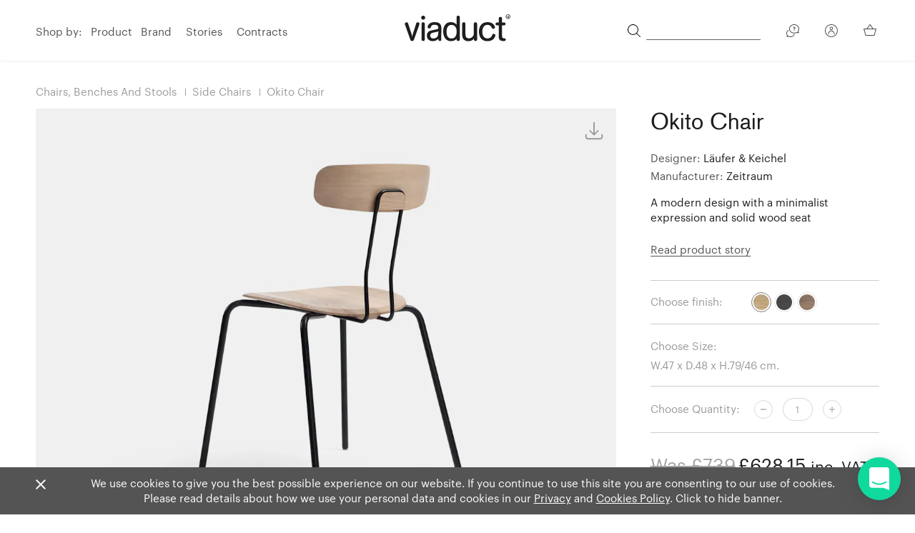

--- FILE ---
content_type: text/html; charset=UTF-8
request_url: https://www.viaduct.co.uk/zeitraum-okito-chair
body_size: 26667
content:
<!DOCTYPE html>
<html lang="en">
<head>
    <meta charset="utf-8"/>
    <meta http-equiv="X-UA-Compatible" content="IE=edge,chrome=1"/>
    <meta name="viewport" content="width=device-width, initial-scale=1, shrink-to-fit=no">
    <meta name="google-site-verification" content="jTDnMFPM6olZ1qTHlBvxTspSjgwRWHMnGbl7N5HE3T0"/>
    <meta name="p:domain_verify" content="0e7becacd525c4a1da6aa7751286f870"/>
    <script type="text/javascript">
        window.csrfTokenName = "CRAFT_CSRF_TOKEN"
        window.csrfTokenValue = "It8_VZU_ruaOOG69JeWqSnk5nEPqyiMK_yxhTWBlQw\u002DGGXV0SyLeQ22rWCG4XPqhywk5j1\u002D3nA8\u002DduYtvIdCSLp_JwM3EwlhtFwABTt0lwE\u003D"
    </script>

    <!--  meta -->
        
    <!-- Device icons -->
    <link rel="apple-touch-icon-precomposed" sizes="57x57" href="/apple-touch-icon-57x57.png" />
    <link rel="apple-touch-icon-precomposed" sizes="114x114" href="/apple-touch-icon-114x114.png" />
    <link rel="apple-touch-icon-precomposed" sizes="72x72" href="/apple-touch-icon-72x72.png" />
    <link rel="apple-touch-icon-precomposed" sizes="144x144" href="/apple-touch-icon-144x144.png" />
    <link rel="apple-touch-icon-precomposed" sizes="60x60" href="/apple-touch-icon-60x60.png" />
    <link rel="apple-touch-icon-precomposed" sizes="120x120" href="/apple-touch-icon-120x120.png" />
    <link rel="apple-touch-icon-precomposed" sizes="76x76" href="/apple-touch-icon-76x76.png" />
    <link rel="apple-touch-icon-precomposed" sizes="152x152" href="/apple-touch-icon-152x152.png" />
    <link rel="icon" type="image/png" href="/favicon-196x196.png" sizes="196x196" />
    <link rel="icon" type="image/png" href="/favicon-96x96.png" sizes="96x96"/>
    <link rel="icon" type="image/png" href="/favicon-32x32.png" sizes="32x32"/>
    <link rel="icon" type="image/png" href="/favicon-16x16.png" sizes="16x16"/>
    <link rel="icon" type="image/png" href="/favicon-128.png" sizes="128x128"/>

    <!--
    /**
     * @license
     * MyFonts Webfont Build ID 3425816, 2017-07-21T10:42:44-0400
     *
     * The fonts listed in this notice are subject to the End User License
     * Agreement(s) entered into by the website owner. All other parties are
     * explicitly restricted from using the Licensed Webfonts(s).
     *
     * You may obtain a valid license at the URLs below.
     *
     * Webfont: BasicCommercialSRPro-Roman by Linotype
     * URL: https://www.myfonts.com/fonts/linotype/basic-commercial-soft-rounded/pro-roman/
     * Copyright: Copyright &#x00A9; 2009 Linotype GmbH, www.linotype.com. All rights
     * reserved. This font software may not be reproduced, modified, disclosed or
     * transferred without the express written approval of Linotype GmbH. Basic Commercial
     * is a trademark of Linotype G
     * Licensed pageviews: 500,000
     *
     *
     * License: https://www.myfonts.com/viewlicense?type=web&buildid=3425816
     *
     * © 2017 MyFonts Inc
    */
    -->

    <style>
        @import url("//hello.myfonts.net/count/344618");

        @font-face {
            font-family: 'BasicCommercialSRPro-Roman';
            src: url('/fonts/webfonts/344618_0_0.eot');
            src: url('/fonts/webfonts/344618_0_0.eot?#iefix') format('embedded-opentype'),url('/fonts/webfonts/344618_0_0.woff2') format('woff2'),url('/fonts/webfonts/344618_0_0.woff') format('woff'),url('/fonts/webfonts/344618_0_0.ttf') format('truetype');
            font-display: swap;
        }

        @font-face {
          font-family: 'Graphik Web';
          src: url('/fonts/Graphik-Medium-Web.eot');
          src: url('/fonts/Graphik-Medium-Web.eot?#iefix') format('embedded-opentype'),
               url('/fonts/Graphik-Medium-Web.woff2') format('woff2'),
               url('/fonts/Graphik-Medium-Web.woff') format('woff');
          font-weight:  500;
          font-style:   normal;
          font-stretch: normal;
          font-display: swap;
        }

        .Graphik-Medium-Web {
          font-family: 'Graphik Web';
          font-weight:  500;
          font-style:   normal;
          font-stretch: normal;
        }

        @font-face {
          font-family: 'Graphik Web';
          src: url('/fonts/Graphik-Regular-Web.eot');
          src: url('/fonts/Graphik-Regular-Web.eot?#iefix') format('embedded-opentype'),
               url('/fonts/Graphik-Regular-Web.woff2') format('woff2'),
               url('/fonts/Graphik-Regular-Web.woff') format('woff');
          font-weight:  400;
          font-style:   normal;
          font-stretch: normal;
          font-display: swap;
        }

        .Graphik-Regular-Web {
          font-family: 'Graphik Web';
          font-weight:  400;
          font-style:   normal;
          font-stretch: normal;
        }

    </style>
    <link rel="preconnect" href="https://cdn.jsdelivr.net"/>
    <link rel="stylesheet" href="https://cdn.jsdelivr.net/npm/instantsearch.js@2.10.4/dist/instantsearch.min.css" media="print" onload="this.media='all'" />

    
    <script src="https://unpkg.com/htmx.org@2.0.4" integrity="sha384-HGfztofotfshcF7+8n44JQL2oJmowVChPTg48S+jvZoztPfvwD79OC/LTtG6dMp+" crossorigin="anonymous"></script>
    <script src="https://unpkg.com/idiomorph@0.3.0" integrity="sha384-tg/2Ca9U/RohyxmGCb8qJVR3j9cswtKbdRSXOaPX/aDDOW1bfbeyV+7G9ifYF4bC" crossorigin="anonymous"></script>
    <script src="https://unpkg.com/idiomorph/dist/idiomorph-ext.min.js"></script>

    <script type="text/javascript">
        var siteBaseurl = "https://www.viaduct.co.uk/"
        var mainSiteUrl = siteBaseurl.replace(/^(?:https?:\/\/)?(?:www\.)?/i, '').split('/')[0]
        var userLoggedIn = ""
    </script>

    <script src="https://cdn.jsdelivr.net/npm/typesense@2/dist/typesense.min.js"></script>

    <script>
      let typesense = new Typesense.Client({
        'nodes': [
            { host: 'search.viaduct.co.uk', 'protocol': 'https', 'port': '443' }
        ],
        'apiKey': 'bUL5C31dIFH64JoNd3tQiNRh8g48vugN',
      });
    </script>
<title>Okito Chair | Viaduct Furniture</title>
<script>dataLayer = [];
(function(w,d,s,l,i){w[l]=w[l]||[];w[l].push({'gtm.start':
new Date().getTime(),event:'gtm.js'});var f=d.getElementsByTagName(s)[0],
j=d.createElement(s),dl=l!='dataLayer'?'&l='+l:'';j.async=true;j.src=
'https://www.googletagmanager.com/gtm.js?id='+i+dl;f.parentNode.insertBefore(j,f);
})(window,document,'script','dataLayer','GTM-P6BSQJS');
</script><meta name="generator" content="SEOmatic">
<meta name="keywords" content="furniture">
<meta name="description" content="Viaduct Furniture contemporary furniture and lighting">
<meta name="referrer" content="no-referrer-when-downgrade">
<meta name="robots" content="all">
<meta content="434994400159" property="fb:profile_id">
<meta content="en_US" property="og:locale">
<meta content="Viaduct Furniture" property="og:site_name">
<meta content="website" property="og:type">
<meta content="https://www.viaduct.co.uk/zeitraum-okito-chair" property="og:url">
<meta content="Okito Chair" property="og:title">
<meta content="Viaduct Furniture contemporary furniture and lighting" property="og:description">
<meta content="https://viaduct-assets.s3.amazonaws.com/test-images/logo.svg" property="og:image">
<meta content="140" property="og:image:width">
<meta content="172" property="og:image:height">
<meta content="Viaduct Furniture logo - Design led, contemporary furniture" property="og:image:alt">
<meta content="https://en.wikipedia.org/wiki/Category:Furniture_retailers" property="og:see_also">
<meta content="https://www.pinterest.co.uk/viaductlondon/" property="og:see_also">
<meta content="https://www.instagram.com/viaductlondon/" property="og:see_also">
<meta content="https://www.linkedin.com/company/viaduct-furniture-ltd/about/" property="og:see_also">
<meta content="https://www.facebook.com/ViaductFurniture/" property="og:see_also">
<meta content="https://twitter.com/Viaduct_London" property="og:see_also">
<meta name="twitter:card" content="summary_large_image">
<meta name="twitter:site" content="@Viaduct_London">
<meta name="twitter:creator" content="@Viaduct_London">
<meta name="twitter:title" content="Okito Chair">
<meta name="twitter:description" content="Viaduct Furniture contemporary furniture and lighting">
<meta name="twitter:image" content="https://viaduct-assets.s3.amazonaws.com/test-images/logo.svg">
<meta name="twitter:image:width" content="140">
<meta name="twitter:image:height" content="172">
<meta name="twitter:image:alt" content="Viaduct Furniture logo - Design led, contemporary furniture">
<link href="https://www.viaduct.co.uk/zeitraum-okito-chair" rel="canonical">
<link href="https://www.viaduct.co.uk/" rel="home">
<link type="text/plain" href="https://www.viaduct.co.uk/humans.txt" rel="author">
<link href="https://www.viaduct.co.uk/css/app.css?id=e81cd46468975bd9ac0ed7753f061e05" rel="stylesheet"></head>


<body class="" hx-ext="morph" data-current-currency="£"><noscript><iframe src="https://www.googletagmanager.com/ns.html?id=GTM-P6BSQJS"
height="0" width="0" style="display:none;visibility:hidden"></iframe></noscript>


<!--[if lt IE 10]>
<div class="browsehappy">
    <p>You are using an <strong>outdated</strong> browser. Please <a href="http://browsehappy.com/">upgrade your browser</a> to improve your experience.</p>
</div>
<![endif]-->
            <div class="mobile-nav bg-white">
            <section id="navigation-mobile">
    <div class="w-100 z-1 pv2-ns pb4-m pt0-m vh-100 relative">
        <nav role="navigation" class="w-100 tl">
            <ul class="pa0 mh4 bb b--viaduct-gray pb3">
                <li class="db mb3 no-margin">
                    <p class="f5 black text-gray-hover input-reset b--none pa0 bg-transparent fw5">Shop by</p>
                </li>
                <li class="db mb3 mb3-ns black relative isSubnav hasSubnav">
                    <button class="tl f5 black text-gray-hover open-subnav relative z-2 w-100 db cursor input-reset b--none pa0 bg-transparent">
                        Product
                    </button>
                    <ul class="subnav list ph0 pv4 mv4 db bg-light-gray">
                                                    <li class="mh3-ns mh0-m mb3 w-20-ns w-100-m w-100 h-auto">
                                <a class="link black text-gray-hover mb4 f5" href="https://www.viaduct.co.uk/products/all">Our collection</a>
                            </li>
                                                    <li class="mh3-ns mh0-m mb3 w-20-ns w-100-m w-100 h-auto">
                                <a class="link black text-gray-hover mb4 f5" href="https://www.viaduct.co.uk/products/chairs-benches-stools">Chairs, benches and stools</a>
                            </li>
                                                    <li class="mh3-ns mh0-m mb3 w-20-ns w-100-m w-100 h-auto">
                                <a class="link black text-gray-hover mb4 f5" href="https://www.viaduct.co.uk/products/tables-desks">Tables &amp; desks</a>
                            </li>
                                                    <li class="mh3-ns mh0-m mb3 w-20-ns w-100-m w-100 h-auto">
                                <a class="link black text-gray-hover mb4 f5" href="https://www.viaduct.co.uk/products/lighting">Lighting</a>
                            </li>
                                                    <li class="mh3-ns mh0-m mb3 w-20-ns w-100-m w-100 h-auto">
                                <a class="link black text-gray-hover mb4 f5" href="https://www.viaduct.co.uk/products/lounge-seating">Sofas and lounge seating</a>
                            </li>
                                                    <li class="mh3-ns mh0-m mb3 w-20-ns w-100-m w-100 h-auto">
                                <a class="link black text-gray-hover mb4 f5" href="https://www.viaduct.co.uk/products/storage">Shelving and storage</a>
                            </li>
                                                    <li class="mh3-ns mh0-m mb3 w-20-ns w-100-m w-100 h-auto">
                                <a class="link black text-gray-hover mb4 f5" href="https://www.viaduct.co.uk/products/outdoor">Outdoor furniture</a>
                            </li>
                                                    <li class="mh3-ns mh0-m mb3 w-20-ns w-100-m w-100 h-auto">
                                <a class="link black text-gray-hover mb4 f5" href="https://www.viaduct.co.uk/products/bedroom-furniture">Bedroom furniture</a>
                            </li>
                                                    <li class="mh3-ns mh0-m mb3 w-20-ns w-100-m w-100 h-auto">
                                <a class="link black text-gray-hover mb4 f5" href="https://www.viaduct.co.uk/products/home-accessories">Home accessories</a>
                            </li>
                                                    <li class="mh3-ns mh0-m mb3 w-20-ns w-100-m w-100 h-auto">
                                <a class="link black text-gray-hover mb4 f5" href="https://www.viaduct.co.uk/products/outlet">Ex-display</a>
                            </li>
                                                    <li class="mh3-ns mh0-m mb3 w-20-ns w-100-m w-100 h-auto">
                                <a class="link black text-gray-hover mb4 f5" href="https://www.viaduct.co.uk/products/shop-the-showroom">Showroom edit</a>
                            </li>
                                                    <li class="mh3-ns mh0-m mb3 w-20-ns w-100-m w-100 h-auto">
                                <a class="link black text-gray-hover mb4 f5" href="https://www.viaduct.co.uk/products/new-products">Latest releases</a>
                            </li>
                                                    <li class="mh3-ns mh0-m mb3 w-20-ns w-100-m w-100 h-auto">
                                <a class="link black text-gray-hover mb4 f5" href="https://www.viaduct.co.uk/products/quickship">Quickship</a>
                            </li>
                                                    <li class="mh3-ns mh0-m mb3 w-20-ns w-100-m w-100 h-auto">
                                <a class="link black text-gray-hover mb4 f5" href="https://www.viaduct.co.uk/products/sustainable-furniture-lighting-edit">Sustainable edit</a>
                            </li>
                                            </ul>
                </li>
                <li class="db mb3 mb3-ns black relative overflow-hidden isSubnav" data-click="hasSubnav">
                    <a href="/brands" class="f5 black link text-gray-hover dib v-mid">Brand</a>
                </li>
                <li class="db mb3 mb3-ns black relative overflow-hidden isSubnav" data-click="hasSubnav">
                    <a href="/designers" class="f5 black link text-gray-hover dib v-mid">Designer</a>
                </li>
            </ul>

            <ul class="pa0 lh-copy mh4 bb b--viaduct-gray pv3">
                <li class="db mb3 no-margin">
                    <p class="f5 black text-gray-hover fw5">Stories</p>
                </li>
                <li class="db mb3 mb3-ns black relative">
                    <a class="f5 black text-gray-hover link" href="/stories/london-showroom">Our Showroom</a>
                </li>
                <li class="db mb3 mb3-ns black relative">
                    <a class="f5 black text-gray-hover link" href="/contracts">Contracts</a>
                </li>
                <li class="db mb3 mb3-ns black relative">
                    <a class="f5 black text-gray-hover link" href="/journal">Journal</a>
                </li>
            </ul>
        </nav>
        <div class="w-100">
            <ul class="mh4 ph0 pv3 bb b--viaduct-gray">
                <li class="db mb3 no-margin relative isSubnav hasSubnav">
                    <button class="tl fw5 f5 black text-gray-hover open-subnav relative z-2 w-100 db cursor input-reset b--none pa0 bg-transparent">
                        Assistance
                    </button>
                    <ul class="subnav list pa0 pv4 mv4 db bg-light-gray">
                        <li class="db mb3 mb3-ns black relative">
                            <a class="f5 black text-gray-hover link" href="/opening-hours-map-directions">Opening Hours</a>
                        </li>
                        <li class="db mb3 mb3-ns black relative">
                            <a class="f5 black text-gray-hover link" href="/delivery">Delivery Information</a>
                        </li>
                        <li class="db mb3 mb3-ns black relative">
                            <a class="f5 black text-gray-hover link" href="/terms-and-conditions">Terms &amp; Conditions</a>
                        </li>
                        <li class="db mb3 mb3-ns black relative">
                            <a class="f5 black text-gray-hover link" href="/privacy-policy">Privacy Policy</a>
                        </li>
                    </ul>
                </li>
            </ul>
        </div>

        <div class="w-100 pv3">
            <ul class="ma0 ph0 mh4 bb b--viaduct-gray pb3">
                <li class="db mb3 mb3-ns">
                    <a class="f5 black text-gray-hover link relative flex flex-row justify-between items-center" href="/account/register">Create Account</a>
                </li>
                <li class="db mb3 mb3-ns">
                    <a class="f5 black text-gray-hover link relative flex flex-row justify-between items-center" href="/account/login">Log in to existing account</a>
                </li>
            </ul>
        </div>

        <div class="w-100 pb5">
            <ul class="ma0 ph3 ph6-m mh4 pv3 flex flex-row flex-wrap justify-between items-start">
                <li class="db mb3 mb3-ns black relative tc">
                    <a class="f5 black text-gray-hover link relative" href="/cdn-cgi/l/email-protection#bdcad8dfcedcd1d8cefdcbd4dcd9c8dec993ded293c8d6">
                        <svg class="dib v-mid" width="23" height="18.5" viewBox="0 0 75.79 57.58">
    <path
        d="M66.66 0H9.14A9.15 9.15 0 0 0 0 9.14v39.3a9.15 9.15 0 0 0 9.14 9.14h57.52a9.15 9.15 0 0 0 9.13-9.14V9.14A9.15 9.15 0 0 0 66.66 0zm5.24 48.44a5.25 5.25 0 0 1-5.25 5.25H9.14a5.25 5.25 0 0 1-5.25-5.25V9.14a5.26 5.26 0 0 1 5.25-5.25h57.52a5.25 5.25 0 0 1 5.24 5.25v39.3zm-5.54-2.57A1.95 1.95 0 0 1 65 49.23a1.91 1.91 0 0 1-1.34-.54l-19-18.09-5.46 4.87-.1.07-.13.09a.82.82 0 0 1-.2.12l-.14.07-.24.07h-.12a2.31 2.31 0 0 1-.37 0 2.43 2.43 0 0 1-.38 0h-.11l-.25-.08-.16-.06-.2-.11-.13-.1-.1-.07-5.29-4.73-19.14 17.93a1.93 1.93 0 0 1-1.32.53 2 2 0 0 1-1.43-.62 1.94 1.94 0 0 1 .1-2.75l18.91-17.7-19-17A1.94 1.94 0 1 1 12 8.26l20.4 18.23a2 2 0 0 1 .31.27l5.16 4.61L63.69 8.26a1.94 1.94 0 1 1 2.6 2.89L47.53 28z"
        fill="#474747"
    />
</svg>
                        <p class="ma0 f5 black body">Email</p>
                    </a>
                </li>
                <li class="db mb3 mb3-ns black relative tc">
                    <a class="f5 black text-gray-hover link relative" href="/opening-hours-map-directions">
                        <svg class="dib v-mid" width="23" height="22" viewBox="0 0 58.7 73.3"
>
<path
        class="st0"
        fill="#545454"
        d="M29.3 73.3c-.4 0-.9-.1-1.2-.4C12.8 60.5 5.9 49.1 2.7 41.6c-.9-1.9-1.5-3.8-2-5.8-.1-.5-.2-.8-.2-1C-2.6 18.9 7.8 3.5 23.7.5S55 7.9 58.1 23.8c.7 3.7.7 7.4 0 11.1 0 .1-.1.4-.2 1-.5 2-1.1 3.9-2 5.8-3.1 7.5-10.1 18.9-25.4 31.2-.3.2-.7.4-1.2.4zm-25-39s0 .3.1.7c.4 1.7 1 3.4 1.7 5.1v.1C9 47 15.3 57.5 29.2 68.9 43 57.5 49.4 47 52.3 40.2v-.1c.7-1.6 1.3-3.3 1.7-5 .1-.4.1-.6.2-.7s0-.1 0-.1c.3-1.6.5-3.2.5-4.8.2-14-11.1-25.6-25.1-25.8-14.1-.2-25.6 11-25.8 25 0 1.9.2 3.7.5 5.6 0-.1 0-.1 0 0z"
/>
<path
        fill="#545454"
        d="M29.3 48.2c-10.3 0-18.6-8.3-18.6-18.6S19 11 29.3 11s18.6 8.3 18.6 18.6-8.3 18.6-18.6 18.6zm0-33.2c-8.1 0-14.7 6.6-14.7 14.7s6.6 14.7 14.7 14.7S44 37.8 44 29.7C44 21.5 37.4 15 29.3 15z"
/>
</svg>
                        <p class="ma0 black body">Directions</p>
                    </a>
                </li>
            </ul>
        </div>
    </div>
</section>
        </div>
    
    <div class="search-nav bg-white">
        <section id="navigation-mobile">
    <div class="w-100 z-1 pv2-ns pb4-m pt0-m relative">
        <div class="w-100 tl mb3">
            <div class="mobile-search relative">
                <input id="mobile-search" style="padding-left: 1rem;padding-bottom: 2rem; padding-top: 2rem;" type="text" value=""
                       class="search-input f4 basic-commercial tl text-gray-sub input-reset bb bt b--mid-gray bl-0 br-0 bt-0 br0 w-100 dib v-mid pa0 bg-transparent lh-copy"
                       placeholder="Search product or brand" autofocus />
                <span class="dn absolute top-1 right-1 ph1 pv1 search-icon-stateOpen">
                    <svg width="18" height="18" viewBox="0 0 24 24" xmlns="http://www.w3.org/2000/svg">
                        <path d="M17.49 16.568a9.972 9.972 0 1 0-7.492 3.407 9.884 9.884 0 0 0 6.58-2.497l6.295 6.295a.653.653 0 1 0 .936-.91l-6.32-6.295zm-7.492 2.107a8.687 8.687 0 1 1 8.688-8.687 8.703 8.703 0 0 1-8.688 8.687z" fill-rule="nonzero"/>
                    </svg>
                </span>
                <div class="db absolute top-0 right-1 ph1 pv1 search-icon-stateOpen" style="top: -2px; right: 13px; height: 53px;">
                    <div class="close-button selected">
                        <span class="l1"></span>
                        <span class="l2"></span>
                        <span class="l3"></span>
                    </div>
                </div>
            </div>
            <div class="svg-icons" style="height: 0; width: 0; position: absolute; visibility: hidden">
                <svg xmlns="http://www.w3.org/2000/svg">
                    <symbol id="sbx-icon-clear-3" viewBox="0 0 40 40">
                        <path d="M16.228 20L1.886 5.657 0 3.772 3.772 0l1.885 1.886L20 16.228 34.343 1.886 36.228 0 40 3.772l-1.886 1.885L23.772 20l14.342 14.343L40 36.228 36.228 40l-1.885-1.886L20 23.772 5.657 38.114 3.772 40 0 36.228l1.886-1.885L16.228 20z" fill-rule="evenodd"/>
                    </symbol>
                    <symbol id="sbx-icon-search-13" viewBox="0 0 40 40">
                        <path d="M26.806 29.012a16.312 16.312 0 0 1-10.427 3.746C7.332 32.758 0 25.425 0 16.378 0 7.334 7.333 0 16.38 0c9.045 0 16.378 7.333 16.378 16.38 0 3.96-1.406 7.593-3.746 10.426L39.547 37.34c.607.608.61 1.59-.004 2.203a1.56 1.56 0 0 1-2.202.004L26.807 29.012zm-10.427.627c7.322 0 13.26-5.938 13.26-13.26 0-7.324-5.938-13.26-13.26-13.26-7.324 0-13.26 5.936-13.26 13.26 0 7.322 5.936 13.26 13.26 13.26z" fill-rule="evenodd"/>
                    </symbol>
                </svg>
            </div>
        </div>
    </div>
    <div id="mobile-search-results"></div>
</section>
    </div>

    <div id="app">
        <header role="banner" class="main-header animated bg-white w-100 fixed top-0 left-0 z-3 bb b--black-05 mainnav-shadow header-75">
            <section id="navigation-main">
    <div class="flex flex-row items-center justify-center-ns justify-between container center z-1">
                    <nav role="navigation" class="w-50 tl db-ns dn dn-m z-1">
                <ul class="ma0 pa0">
                    <li class="dib v-mid mr3 mr2-l text-gray nav hover-item">
                        <span class="mr2">Shop by:</span>
                        <ul class="list pa0 ma0 dib v-top">
                            <li class="dib v-top nav-hover" data-nav="product-nav">
                                <a class="mr1 link text-gray text-gray-hover relative z-3 hover-item-sub" href="/products/all">Product</a>
                                

<section class="hidden-navigation z-1 fixed-nav" id="product-nav">
	<div class="background-gray fixed w-100 pv4 left-0 subnav-shadow">
		<div class="container center">
			<div class="products-navigation">
				<div>
					<ul>
						<li>
							<a href="/products">All products</a>
						</li>
																				<li>
								<a href="https://www.viaduct.co.uk/products/new-products"  data-image="https://viaduct-assets.s3.amazonaws.com/M-D-C-Assets/category-assets/_800x600_crop_center-center_none/shop-viaduct-latest-releases-ov.jpg" >Latest releases</a>
							</li>
																				<li>
								<a href="https://www.viaduct.co.uk/products/shop-the-showroom"  data-image="https://viaduct-assets.s3.amazonaws.com/M-D-C-Assets/category-assets/_800x600_crop_center-center_none/shop-viaduct-showroom-edit-ov.jpg" >Showroom edit</a>
							</li>
																				<li>
								<a href="https://www.viaduct.co.uk/products/sustainable-furniture-lighting-edit"  data-image="https://viaduct-assets.s3.amazonaws.com/M-D-C-Assets/category-assets/_800x600_crop_center-center_none/shop-viaduct-sustainable-edit-ov.jpg" >Sustainable edit</a>
							</li>
																				<li>
								<a href="https://www.viaduct.co.uk/products/outlet"  data-image="https://viaduct-assets.s3.amazonaws.com/M-D-C-Assets/_800x600_crop_center-center_none/shop-viaduct-sale-hay-palissade-armchair.jpg" >Ex-display</a>
							</li>
																				<li>
								<a href="https://www.viaduct.co.uk/products/quickship"  data-image="https://viaduct-assets.s3.amazonaws.com/M-D-C-Assets/category-assets/_800x600_crop_center-center_none/quickship-banner-23.jpg" >Quickship</a>
							</li>
											</ul>
				</div>
				<div class="products-navigation__categories">
																	<ul>
							<li>
								<a href="https://www.viaduct.co.uk/products/chairs-benches-stools"  data-image="https://viaduct-assets.s3.amazonaws.com/M-D-C-Assets/category-assets/_800x600_crop_center-center_none/shop-viaduct-furniture-seating-ov.jpg" >Chairs, benches and stools</a>
																	<ul>
																																<li>
												<a href="https://www.viaduct.co.uk/products/chairs-benches-stools/arm-chairs"  data-image="https://viaduct-assets.s3.amazonaws.com/M-D-C-Assets/_800x600_crop_center-center_none/contemporary-armchairs-dining-chairs-uk.jpg" >Armchairs</a>
											</li>
																																<li>
												<a href="https://www.viaduct.co.uk/products/chairs-benches-stools/side-chairs"  data-image="https://viaduct-assets.s3.amazonaws.com/M-D-C-Assets/_800x600_crop_center-center_none/contemporary-side-chairs-dining-chairs-uk.jpg" >Side chairs</a>
											</li>
																																<li>
												<a href="https://www.viaduct.co.uk/products/chairs-benches-stools/stacking-folding-chairs"  data-image="https://viaduct-assets.s3.amazonaws.com/M-D-C-Assets/category-assets/_800x600_crop_center-center_none/contemporary-stacking-chairs_190226_170839.jpg" >Stacking and folding chairs</a>
											</li>
																																<li>
												<a href="https://www.viaduct.co.uk/products/chairs-benches-stools/task-studio-office-chairs"  data-image="https://viaduct-assets.s3.amazonaws.com/M-D-C-Assets/category-assets/_800x600_crop_center-center_none/viaduct-office-chairs-banner.jpg" >Office chairs</a>
											</li>
																																<li>
												<a href="https://www.viaduct.co.uk/products/chairs-benches-stools/benches"  data-image="https://viaduct-assets.s3.amazonaws.com/M-D-C-Assets/category-assets/_800x600_crop_center-center_none/viaduct-contemporary-benches-banner.jpg" >Benches</a>
											</li>
																																<li>
												<a href="https://www.viaduct.co.uk/products/chairs-benches-stools/bar-counter-stools"  data-image="https://viaduct-assets.s3.amazonaws.com/M-D-C-Assets/category-assets/_800x600_crop_center-center_none/contemporary-bar-stools_180508_160306.jpg" >Bar stools</a>
											</li>
																																<li>
												<a href="https://www.viaduct.co.uk/products/chairs-benches-stools/low-stools"  data-image="https://viaduct-assets.s3.amazonaws.com/M-D-C-Assets/_800x600_crop_center-center_none/contemporary-modern-low-stools-uk.jpg" >Low stools</a>
											</li>
																			</ul>
															</li>
						</ul>
																	<ul>
							<li>
								<a href="https://www.viaduct.co.uk/products/tables-desks"  data-image="https://viaduct-assets.s3.amazonaws.com/M-D-C-Assets/category-assets/_800x600_crop_center-center_none/shop-viaduct-furniture-tables-ov.jpg" >Tables &amp; desks</a>
																	<ul>
																																<li>
												<a href="https://www.viaduct.co.uk/products/tables-desks/cafe-bar-tables"  data-image="https://viaduct-assets.s3.amazonaws.com/M-D-C-Assets/_800x600_crop_center-center_none/contemporary-modern-cafe-bar-bistro-tables.jpg" >Cafe &amp; bar tables</a>
											</li>
																																<li>
												<a href="https://www.viaduct.co.uk/products/tables-desks/coffee-side-tables"  data-image="https://viaduct-assets.s3.amazonaws.com/M-D-C-Assets/_800x600_crop_center-center_none/contemporary-modern-side-tables-coffee-tables.jpg" >Coffee &amp; side tables</a>
											</li>
																																<li>
												<a href="https://www.viaduct.co.uk/products/tables-desks/dining-tables"  data-image="https://viaduct-assets.s3.amazonaws.com/M-D-C-Assets/category-assets/_800x600_crop_center-center_none/modern-dining-tables.jpg" >Dining tables</a>
											</li>
																																<li>
												<a href="https://www.viaduct.co.uk/products/tables-desks/extending-tables"  data-image="https://viaduct-assets.s3.amazonaws.com/M-D-C-Assets/category-assets/_800x600_crop_center-center_none/contemporary-extending-tables.jpg" >Extending tables</a>
											</li>
																																<li>
												<a href="https://www.viaduct.co.uk/products/tables-desks/home-office-desks"  data-image="https://viaduct-assets.s3.amazonaws.com/M-D-C-Assets/category-assets/_800x600_crop_center-center_none/contemporary-modern-desks-home-working_200607_161650.jpg" >Desks and consoles</a>
											</li>
																																<li>
												<a href="https://www.viaduct.co.uk/products/tables-desks/tables-desks"  data-image="https://viaduct-assets.s3.amazonaws.com/M-D-C-Assets/category-assets/_800x600_crop_center-center_none/contemporary-workplace-table-desks.jpg" >Office tables</a>
											</li>
																			</ul>
															</li>
						</ul>
																	<ul>
							<li>
								<a href="https://www.viaduct.co.uk/products/lighting"  data-image="https://viaduct-assets.s3.amazonaws.com/M-D-C-Assets/category-assets/_800x600_crop_center-center_none/shop-viaduct-lighting-ov.jpg" >Lighting</a>
																	<ul>
																																<li>
												<a href="https://www.viaduct.co.uk/products/lighting/ceiling-wall-lights"  data-image="https://viaduct-assets.s3.amazonaws.com/M-D-C-Assets/_800x600_crop_center-center_none/buy-contemporary-ceiling-wall-lights.jpg" >Ceiling and wall lights</a>
											</li>
																																<li>
												<a href="https://www.viaduct.co.uk/products/lighting/desk-lamps"  data-image="https://viaduct-assets.s3.amazonaws.com/M-D-C-Assets/category-assets/_800x600_crop_center-center_none/contemporary-task-lamps.jpg" >Desk lamps</a>
											</li>
																																<li>
												<a href="https://www.viaduct.co.uk/products/lighting/floor-lamps"  data-image="https://viaduct-assets.s3.amazonaws.com/M-D-C-Assets/_800x600_crop_center-center_none/contemporary-floor-light.jpg" >Floor lamps</a>
											</li>
																																<li>
												<a href="https://www.viaduct.co.uk/products/lighting/pendant-suspension-lighting"  data-image="https://viaduct-assets.s3.amazonaws.com/M-D-C-Assets/_800x600_crop_center-center_none/modern-contemporary-pendant-lighting-uk.jpg" >Pendant lighting</a>
											</li>
																																<li>
												<a href="https://www.viaduct.co.uk/products/lighting/table-lamps"  data-image="https://viaduct-assets.s3.amazonaws.com/M-D-C-Assets/_800x600_crop_center-center_none/contemporary-modern-table-lamps.jpg" >Table lamps</a>
											</li>
																																<li>
												<a href="https://www.viaduct.co.uk/products/lighting/portable-lighting"  data-image="https://viaduct-assets.s3.amazonaws.com/M-D-C-Assets/category-assets/_800x600_crop_center-center_none/shop-contemporary-portable-lighting.jpg" >Portable lighting</a>
											</li>
																			</ul>
															</li>
						</ul>
																	<ul>
							<li>
								<a href="https://www.viaduct.co.uk/products/lounge-seating"  data-image="https://viaduct-assets.s3.amazonaws.com/M-D-C-Assets/category-assets/_800x600_crop_center-center_none/shop-viaduct-furniture-lounge-seating-ov.jpg" >Sofas and lounge seating</a>
																	<ul>
																																<li>
												<a href="https://www.viaduct.co.uk/products/lounge-seating/chaises-benches-daybeds"  data-image="https://viaduct-assets.s3.amazonaws.com/M-D-C-Assets/category-assets/_800x600_crop_center-center_none/contemporary-daybeds-chaises.jpg" >Daybeds &amp; chaises</a>
											</li>
																																<li>
												<a href="https://www.viaduct.co.uk/products/lounge-seating/lounge-chairs"  data-image="https://viaduct-assets.s3.amazonaws.com/M-D-C-Assets/_800x600_crop_center-center_none/contemporary-modern-lounge-chairs.jpg" >Lounge chairs</a>
											</li>
																																<li>
												<a href="https://www.viaduct.co.uk/products/lounge-seating/ottomans-poufs"  data-image="https://viaduct-assets.s3.amazonaws.com/M-D-C-Assets/_800x600_crop_center-center_none/modern-ottoman-contemporary-pouf.jpg" >Ottomans &amp; poufs</a>
											</li>
																																<li>
												<a href="https://www.viaduct.co.uk/products/lounge-seating/sofas"  data-image="https://viaduct-assets.s3.amazonaws.com/M-D-C-Assets/category-assets/_800x600_crop_center-center_none/contemporary-modern-sofa.jpg" >Sofas</a>
											</li>
																			</ul>
															</li>
						</ul>
																	<ul>
							<li>
								<a href="https://www.viaduct.co.uk/products/storage"  data-image="https://viaduct-assets.s3.amazonaws.com/M-D-C-Assets/category-assets/_800x600_crop_center-center_none/shop-viaduct-furniture-storage-ov.jpg" >Shelving and storage</a>
																	<ul>
																																<li>
												<a href="https://www.viaduct.co.uk/products/storage/cupboards-drawers"  data-image="https://viaduct-assets.s3.amazonaws.com/M-D-C-Assets/_800x600_crop_center-center_none/modern-contemporary-cupboards-drawers.jpg" >Cupboards &amp; drawers</a>
											</li>
																																<li>
												<a href="https://www.viaduct.co.uk/products/storage/shelving"  data-image="https://viaduct-assets.s3.amazonaws.com/M-D-C-Assets/_800x600_crop_center-center_none/modern-shelving-shelf-unit-uk.jpg" >Shelving</a>
											</li>
																																<li>
												<a href="https://www.viaduct.co.uk/products/storage/sideboards-credenzas"  data-image="https://viaduct-assets.s3.amazonaws.com/M-D-C-Assets/_800x600_crop_center-center_none/modern-sideboard-credenza.jpg" >Sideboards &amp; credenzas</a>
											</li>
																																<li>
												<a href="https://www.viaduct.co.uk/products/storage/workspace-office-storage"  data-image="https://viaduct-assets.s3.amazonaws.com/M-D-C-Assets/_800x600_crop_center-center_none/buy-contemporary-workspace-storage.jpg" >Workspace storage</a>
											</li>
																			</ul>
															</li>
						</ul>
																	<ul>
							<li>
								<a href="https://www.viaduct.co.uk/products/outdoor"  data-image="https://viaduct-assets.s3.amazonaws.com/M-D-C-Assets/_800x600_crop_center-center_none/buy-contemporary-outdoor-furniture-online.jpg" >Outdoor furniture</a>
																	<ul>
																																<li>
												<a href="https://www.viaduct.co.uk/products/outdoor/outdoor-tables"  data-image="https://viaduct-assets.s3.amazonaws.com/M-D-C-Assets/_800x600_crop_center-center_none/Shop-Viaduct-Outdoor-Edit-Balcony-Collection.jpg" >Outdoor tables</a>
											</li>
																																<li>
												<a href="https://www.viaduct.co.uk/products/outdoor/outdoor-seating"  data-image="https://viaduct-assets.s3.amazonaws.com/M-D-C-Assets/category-assets/_800x600_crop_center-center_none/shop-modern-outdoor-chairs-tables-andtradition.jpg" >Outdoor seating</a>
											</li>
																			</ul>
															</li>
						</ul>
																	<ul>
							<li>
								<a href="https://www.viaduct.co.uk/products/bedroom-furniture"  data-image="https://viaduct-assets.s3.amazonaws.com/M-D-C-Assets/category-assets/_800x600_crop_center-center_none/buy-contemporary-bedroom-furniture-online-ov-1.jpg" >Bedroom furniture</a>
																	<ul>
																																<li>
												<a href="https://www.viaduct.co.uk/products/bedroom-furniture/contemporary-beds"  data-image="https://viaduct-assets.s3.amazonaws.com/M-D-C-Assets/category-assets/_800x600_crop_center-center_none/modern-contemporary-beds.jpg" >Beds</a>
											</li>
																																<li>
												<a href="https://www.viaduct.co.uk/products/bedroom-furniture/bedroom-storage"  data-image="https://viaduct-assets.s3.amazonaws.com/M-D-C-Assets/_800x600_crop_center-center_none/contemporary-bedroom-storage-cupboards-drawers.jpg" >Bedroom storage</a>
											</li>
																																<li>
												<a href="https://www.viaduct.co.uk/products/bedroom-furniture/bedside-tables"  data-image="https://viaduct-assets.s3.amazonaws.com/M-D-C-Assets/_800x600_crop_center-center_none/contemporary-modern-bedside-tables.jpg" >Bedside tables</a>
											</li>
																			</ul>
															</li>
						</ul>
																	<ul>
							<li>
								<a href="https://www.viaduct.co.uk/products/home-accessories"  data-image="https://viaduct-assets.s3.amazonaws.com/M-D-C-Assets/_800x600_crop_center-center_none/buy-contemporary-home-accessories-online.jpg" >Home accessories</a>
																	<ul>
																																<li>
												<a href="https://www.viaduct.co.uk/products/home-accessories/decorative-objects-clocks"  data-image="https://viaduct-assets.s3.amazonaws.com/M-D-C-Assets/category-assets/_800x600_crop_center-center_none/contemporary-vases-objects.jpg" >Decorative objects</a>
											</li>
																																<li>
												<a href="https://www.viaduct.co.uk/products/home-accessories/hooks-coatstands"  data-image="https://viaduct-assets.s3.amazonaws.com/M-D-C-Assets/category-assets/_800x600_crop_center-center_none/contemporary-coat-hooks-stands-1.jpg" >Hooks &amp; coatstands</a>
											</li>
																																<li>
												<a href="https://www.viaduct.co.uk/products/home-accessories/kitchen-dining"  data-image="https://viaduct-assets.s3.amazonaws.com/M-D-C-Assets/category-assets/_800x600_crop_center-center_none/contemporary-kitchenware.jpg" >Kitchenware</a>
											</li>
																																<li>
												<a href="https://www.viaduct.co.uk/products/home-accessories/mirrors-and-clocks"  data-image="https://viaduct-assets.s3.amazonaws.com/M-D-C-Assets/category-assets/_800x600_crop_center-center_none/contemporary-mirrors-clocks.jpg" >Mirrors &amp; clocks</a>
											</li>
																																<li>
												<a href="https://www.viaduct.co.uk/products/home-accessories/rugs-cushions-and-textiles"  data-image="https://viaduct-assets.s3.amazonaws.com/M-D-C-Assets/category-assets/_800x600_crop_center-center_none/contemporary-rugs-cushions-blankets.jpg" >Rugs, cushions &amp; textiles</a>
											</li>
																																<li>
												<a href="https://www.viaduct.co.uk/products/home-accessories/small-storage"  data-image="https://viaduct-assets.s3.amazonaws.com/M-D-C-Assets/category-assets/_800x600_crop_center-center_none/contemporary-small-storage-solution.jpg" >Small storage</a>
											</li>
																			</ul>
															</li>
						</ul>
									</div>
				<div>
					<figure>
																																		<img id="category-preview-image" src="https://viaduct-assets.s3.amazonaws.com/M-D-C-Assets/category-assets/_800x600_crop_center-center_none/shop-viaduct-furniture-seating-ov.jpg" width="400" height="300">
																		</figure>
				</div>
			</div>

					</div>
	</div>
</section>                            </li>
                            <li class="dib v-top nav-hover" data-nav="brand-nav">
                                <a class="ml1 link text-gray text-gray-hover relative z-3 hover-item-sub" href="/brands">Brand</a>
                                

<section class="hidden-navigation z-1 fixed-nav" id="brand-nav">
	<div class="background-gray fixed w-100 pt4 pb2 left-0 subnav-shadow">
		<div class="container center relative">
			<section class="cf flex flex-row content-between items-top nl3 nr3">
				<article class="mh3 mb3 Grid-cell w-50-ns flex flex-row flex-wrap">

					<nav class="mb1 w-50-ns w-third-ns w-100 Grid-cell">
						<ul class="ma0 pa0 list">
							<li class="mb2"><a class="link black nav-items underline-hover" href="/brands">See all brands</a></li>
							<li class="mb2"><a class="link black nav-items underline-hover" href="/designers">See all designers</a></li>
						</ul>
					</nav>

					<nav class="mb1 w-third-ns w-100 Grid-cell">
						<div class="mb3">
							<span class="link black nav-items">Featured Brands</span>
						</div>
						<ul class="ma0 pa0 list">
															<li class="Grid-cell mb1">
									<a class="text-gray-light link nav-items smaller underline-hover" href="https://www.viaduct.co.uk/brands/andtradition">&amp;Tradition</a>
								</li>
															<li class="Grid-cell mb1">
									<a class="text-gray-light link nav-items smaller underline-hover" href="https://www.viaduct.co.uk/brands/carl-hansen">Carl Hansen &amp; Son</a>
								</li>
															<li class="Grid-cell mb1">
									<a class="text-gray-light link nav-items smaller underline-hover" href="https://www.viaduct.co.uk/brands/e15-furniture">e15 furniture</a>
								</li>
															<li class="Grid-cell mb1">
									<a class="text-gray-light link nav-items smaller underline-hover" href="https://www.viaduct.co.uk/brands/emeco">Emeco</a>
								</li>
															<li class="Grid-cell mb1">
									<a class="text-gray-light link nav-items smaller underline-hover" href="https://www.viaduct.co.uk/brands/fredericia-furniture">Fredericia Furniture</a>
								</li>
															<li class="Grid-cell mb1">
									<a class="text-gray-light link nav-items smaller underline-hover" href="https://www.viaduct.co.uk/brands/gubi">Gubi</a>
								</li>
															<li class="Grid-cell mb1">
									<a class="text-gray-light link nav-items smaller underline-hover" href="https://www.viaduct.co.uk/brands/hay">Hay</a>
								</li>
															<li class="Grid-cell mb1">
									<a class="text-gray-light link nav-items smaller underline-hover" href="https://www.viaduct.co.uk/brands/maruni">Maruni</a>
								</li>
															<li class="Grid-cell mb1">
									<a class="text-gray-light link nav-items smaller underline-hover" href="https://www.viaduct.co.uk/brands/mattiazzi">Mattiazzi</a>
								</li>
															<li class="Grid-cell mb1">
									<a class="text-gray-light link nav-items smaller underline-hover" href="https://www.viaduct.co.uk/brands/muuto">Muuto</a>
								</li>
															<li class="Grid-cell mb1">
									<a class="text-gray-light link nav-items smaller underline-hover" href="https://www.viaduct.co.uk/brands/vitra">Vitra</a>
								</li>
													</ul>
					</nav>

					<nav class="mb1 w-third-ns w-100 Grid-cell">
						<div class="mb3">
							<span class="link black nav-items">Featured Designers</span>
						</div>
						<ul class="ma0 pa0 list">
															<li class="Grid-cell mb1">
									<a class="text-gray-light link nav-items smaller underline-hover" href="https://www.viaduct.co.uk/designers/arne-jacobsen">Arne Jacobsen</a>
								</li>
															<li class="Grid-cell mb1">
									<a class="text-gray-light link nav-items smaller underline-hover" href="https://www.viaduct.co.uk/designers/cees-braakman">Cees Braakman</a>
								</li>
															<li class="Grid-cell mb1">
									<a class="text-gray-light link nav-items smaller underline-hover" href="https://www.viaduct.co.uk/designers/charles-ray-eames">Charles &amp; Ray Eames</a>
								</li>
															<li class="Grid-cell mb1">
									<a class="text-gray-light link nav-items smaller underline-hover" href="https://www.viaduct.co.uk/designers/david-chipperfield">David Chipperfield</a>
								</li>
															<li class="Grid-cell mb1">
									<a class="text-gray-light link nav-items smaller underline-hover" href="https://www.viaduct.co.uk/designers/gamfratesi">GamFratesi</a>
								</li>
															<li class="Grid-cell mb1">
									<a class="text-gray-light link nav-items smaller underline-hover" href="https://www.viaduct.co.uk/designers/hans-wegner">Hans Wegner</a>
								</li>
															<li class="Grid-cell mb1">
									<a class="text-gray-light link nav-items smaller underline-hover" href="https://www.viaduct.co.uk/designers/jasper-morrison">Jasper Morrison</a>
								</li>
															<li class="Grid-cell mb1">
									<a class="text-gray-light link nav-items smaller underline-hover" href="https://www.viaduct.co.uk/designers/jean-prouvé">Jean Prouvé</a>
								</li>
															<li class="Grid-cell mb1">
									<a class="text-gray-light link nav-items smaller underline-hover" href="https://www.viaduct.co.uk/designers/konstantin-grcic">Konstantin Grcic</a>
								</li>
															<li class="Grid-cell mb1">
									<a class="text-gray-light link nav-items smaller underline-hover" href="https://www.viaduct.co.uk/designers/naoto-fukasawa">Naoto Fukasawa</a>
								</li>
															<li class="Grid-cell mb1">
									<a class="text-gray-light link nav-items smaller underline-hover" href="https://www.viaduct.co.uk/designers/philipp-mainzer">Philipp Mainzer</a>
								</li>
															<li class="Grid-cell mb1">
									<a class="text-gray-light link nav-items smaller underline-hover" href="https://www.viaduct.co.uk/designers/ronan-erwan-bouroullec">Ronan &amp; Erwan Bouroullec</a>
								</li>
													</ul>
					</nav>
				</article>
				<article class="mh3 mb3 Grid-cell w-50-ns">
					<div class="Grid-cell">
						
						<div class="w-100 flex flex-row justify-end">
							<div class="mb2 Grid-cell">
																																				<article class="mb3">
											<a class="link text-gray text-gray-hover nav-items no-underline" href="https://www.viaduct.co.uk/brands/emeco">
																																					<img src="https://viaduct-assets.imgix.net/M-D-C-Assets/manufacturer-assets/manufacturer-banners/emeco-furniture-stools-chairs-tables.jpg?auto=format%2Ccompress&amp;crop=focalpoint&amp;dpr=1&amp;fit=crop&amp;fp-x=0.5&amp;fp-y=0.5&amp;h=410&amp;ixlib=php-3.3.1&amp;w=600" srcset="https://viaduct-assets.imgix.net/M-D-C-Assets/manufacturer-assets/manufacturer-banners/emeco-furniture-stools-chairs-tables.jpg?auto=format%2Ccompress&amp;crop=focalpoint&amp;dpr=1&amp;fit=crop&amp;fp-x=0.5&amp;fp-y=0.5&amp;h=410&amp;ixlib=php-3.3.1&amp;w=600 1x, https://viaduct-assets.imgix.net/M-D-C-Assets/manufacturer-assets/manufacturer-banners/emeco-furniture-stools-chairs-tables.jpg?auto=format%2Ccompress&amp;crop=focalpoint&amp;dpr=2&amp;fit=crop&amp;fp-x=0.5&amp;fp-y=0.5&amp;h=410&amp;ixlib=php-3.3.1&amp;w=600 2x, https://viaduct-assets.imgix.net/M-D-C-Assets/manufacturer-assets/manufacturer-banners/emeco-furniture-stools-chairs-tables.jpg?auto=format%2Ccompress&amp;crop=focalpoint&amp;dpr=3&amp;fit=crop&amp;fp-x=0.5&amp;fp-y=0.5&amp;h=410&amp;ixlib=php-3.3.1&amp;w=600 3x" width="600" height="410" alt="Emeco" loading="lazy"
        >
																								<div class="mv2">
													<p class="mb0 relative">Featured Brand: Emeco</p>
												</div>
											</a>
										</article>
																								</div>
						</div>
					</div>
				</article>
			</section>
		</div>
	</div>
</section>                            </li>
                        </ul>
                    </li>
                    <li data-nav="stories-nav" class="dib v-mid ml3 ml2-l mr3 mr2-l nav hover-item nav-hover">
                        <a class="link text-gray text-gray-hover relative z-3 hover-item hover-item-sub" href="/stories">Stories</a>
                        

<section class="hidden-navigation z-1 fixed-nav" id="stories-nav">
	<div class="background-gray fixed w-100 pv4 left-0 subnav-shadow">
		<div class="container center">
			<section class="cf flex flex-row content-between items-top nl3 nr3 mb2">
				<article class="mh3 mb3 Grid-cell w-50-ns">
					<div class="mb1">
						<nav class="mt0 w-50-ns w-100 Grid-cell">
							<ul class="ma0 pa0 list">
																	<li class="mb3">
										<a class="link black nav-items underline-hover" href="https://www.viaduct.co.uk/stories">Stories</a>
									</li>
																			<li class="mb2">
											<a class="text-gray-light link nav-items smaller underline-hover" href="https://www.viaduct.co.uk/stories/about-us">About us</a>
										</li>
																			<li class="mb2">
											<a class="text-gray-light link nav-items smaller underline-hover" href="https://www.viaduct.co.uk/stories/london-showroom">Our showroom</a>
										</li>
																								</ul>
						</nav>
						<nav class="mt4 w-50-ns w-100 Grid-cell">
							<ul class="ma0 pa0 list">
								<li class="mb3">
									<a class="link black nav-items underline-hover" href="/journal">Journal</a>
								</li>
																	<li class="mb2">
										<a class="text-gray-light link nav-items smaller underline-hover" href="https://www.viaduct.co.uk/journal/news">News</a>
									</li>
																	<li class="mb2">
										<a class="text-gray-light link nav-items smaller underline-hover" href="https://www.viaduct.co.uk/journal/events">Events</a>
									</li>
																	<li class="mb2">
										<a class="text-gray-light link nav-items smaller underline-hover" href="https://www.viaduct.co.uk/journal/design-stories">Design stories</a>
									</li>
																	<li class="mb2">
										<a class="text-gray-light link nav-items smaller underline-hover" href="https://www.viaduct.co.uk/journal/edits">Edits</a>
									</li>
															</ul>
						</nav>
					</div>
				</article>
				<article class="mh3 mb3 Grid-cell w-50-ns">
					<div class="Grid-cell">
						<div class="w-100 flex flex-row justify-end">
							<div class="mb2 Grid-cell">
								<article class="mb3">
									<a class="link text-gray text-gray-hover nav-items no-underline" href="https://www.viaduct.co.uk/contracts/hospitality/denton-hall-box-9-design">
																															<img src="https://viaduct-assets.imgix.net/contract-assets/project-assets/2025/Denton/box-9-denton-hall-slider.jpg?auto=format%2Ccompress&amp;crop=focalpoint&amp;dpr=1&amp;fit=crop&amp;fp-x=0.5&amp;fp-y=0.5&amp;h=410&amp;ixlib=php-3.3.1&amp;w=600" srcset="https://viaduct-assets.imgix.net/contract-assets/project-assets/2025/Denton/box-9-denton-hall-slider.jpg?auto=format%2Ccompress&amp;crop=focalpoint&amp;dpr=1&amp;fit=crop&amp;fp-x=0.5&amp;fp-y=0.5&amp;h=410&amp;ixlib=php-3.3.1&amp;w=600 1x, https://viaduct-assets.imgix.net/contract-assets/project-assets/2025/Denton/box-9-denton-hall-slider.jpg?auto=format%2Ccompress&amp;crop=focalpoint&amp;dpr=2&amp;fit=crop&amp;fp-x=0.5&amp;fp-y=0.5&amp;h=410&amp;ixlib=php-3.3.1&amp;w=600 2x, https://viaduct-assets.imgix.net/contract-assets/project-assets/2025/Denton/box-9-denton-hall-slider.jpg?auto=format%2Ccompress&amp;crop=focalpoint&amp;dpr=3&amp;fit=crop&amp;fp-x=0.5&amp;fp-y=0.5&amp;h=410&amp;ixlib=php-3.3.1&amp;w=600 3x" width="600" height="410" alt="Denton Hall, Box 9 Design" loading="lazy"
        >
																				<div class="mv2 flex flex-row flex-wrap justify-between">
											<div class="ma0">Denton Hall, Box 9 Design</div>
											<div class="ma0">Read more...</div>
										</div>
									</a>
								</article>
							</div>
						</div>
					</div>
				</article>
			</section>
		</div>
	</div>
</section>                    </li>
                    <li class="dib v-mid ml3 ml2-l nav hover-item">
                        <a class="link text-gray text-gray-hover relative z-3 hover-item" href="/contracts">Contracts</a>
                    </li>
                </ul>
            </nav>
                <div class="w-50-ns w-25 tl dn-ns db db-m pl0 pl0-m">
            <div class="flex flex-row items-center justify-start">
                <div class="dib v-mid pointer open-search" style="height: 22px;">
                    <svg viewBox="0 0 24 24" width="18" height="18" xmlns="http://www.w3.org/2000/svg"><path d="m17.49 16.568a9.972 9.972 0 1 0 -7.492 3.407 9.884 9.884 0 0 0 6.58-2.497l6.295 6.295a.653.653 0 1 0 .936-.91l-6.32-6.295zm-7.492 2.107a8.687 8.687 0 1 1 8.688-8.687 8.703 8.703 0 0 1 -8.688 8.687z"/></svg>
                </div>
            </div>
        </div>
        <div class="w-25-ns w-20-l tc z-2 hover-item">
            <div class="logo">
                <a href="/" title="Home logo">
                    <svg class="db" width="148" height="38">
                        <use
                            class="no-barba"
                            xmlns:xlink="http://www.w3.org/1999/xlink"
                            xlink:href="/images/icons.svg#viaduct_logo"
                        ></use>
                    </svg>
                </a>
            </div>
        </div>
        <nav role="navigation" class="w-50 tr db-ns dn dn-m z-1">
            <ul class="nl2 nr2 nl1-l nr2-l pa0">
                <li class="inline-flex justify-end v-mid mh3 text-gray text-gray-hover z-3 nav relative search-close">
                    <span class="search-expand" style="height: 18px;">
                        <svg viewBox="0 0 24 24" width="18" height="18" xmlns="http://www.w3.org/2000/svg"><path d="m17.49 16.568a9.972 9.972 0 1 0 -7.492 3.407 9.884 9.884 0 0 0 6.58-2.497l6.295 6.295a.653.653 0 1 0 .936-.91l-6.32-6.295zm-7.492 2.107a8.687 8.687 0 1 1 8.688-8.687 8.703 8.703 0 0 1 -8.688 8.687z"/></svg>
                    </span>
                    <form method="get" action="https://www.viaduct.co.uk/search">
                        <input id="site-search" type="text" name="q" class="search-input tr" placeholder="Search..." value="" />
                    </form>
                </li>
                <li class="dib v-mid mh3 text-gray text-gray-hover relative z-3 info nav hover-item hover-item-sub" style="height: 18px;">
                    <svg width="18" height="18" viewBox="0 0 24 24" xmlns="http://www.w3.org/2000/svg">
<g fill="#474747" fill-rule="nonzero">
  <path d="M23.962 8.513a8.04 8.04 0 0 1-1.842 5.077c.228.475.57.88.996 1.18a.915.915 0 0 1 .373.948.83.83 0 0 1-.722.692 5.617 5.617 0 0 1-3.434-.513 10.06 10.06 0 0 1-4.752 1.18c-5.175 0-9.356-3.82-9.356-8.539C5.225 3.82 9.43 0 14.581 0c5.15 0 9.38 3.82 9.38 8.513zm-8.933 2.718a.667.667 0 0 0-.896 0 .749.749 0 0 0-.174.461.628.628 0 0 0 .174.462.702.702 0 0 0 .448.18.59.59 0 0 0 .448-.18.749.749 0 0 0 .174-.462.628.628 0 0 0-.174-.461zm0-6.462a2.014 2.014 0 0 0-1.692.41 2.104 2.104 0 0 0-.747 1.616c0 .354.279.64.623.64a.632.632 0 0 0 .622-.64c0-.242.11-.47.298-.616a.77.77 0 0 1 .672-.153c.287.063.51.294.572.59a.848.848 0 0 1-.273.82 2.886 2.886 0 0 0-1.095 2.23c0 .355.278.642.622.642a.632.632 0 0 0 .622-.641c.01-.481.24-.929.622-1.205.62-.484.903-1.299.722-2.077a2.06 2.06 0 0 0-1.568-1.616z" class="svg-hover"></path>
  <path d="M15.058 11.23c.118.123.181.29.174.462a.749.749 0 0 1-.174.462.59.59 0 0 1-.448.18.702.702 0 0 1-.448-.18.628.628 0 0 1-.174-.462.749.749 0 0 1 .174-.461c.257-.23.64-.23.896 0zm0-6.46a2.014 2.014 0 0 0-1.692.41 2.104 2.104 0 0 0-.746 1.615c0 .354.278.64.622.64a.632.632 0 0 0 .622-.64c0-.242.11-.47.298-.616a.77.77 0 0 1 .672-.153c.287.063.51.294.572.59a.848.848 0 0 1-.273.82 2.886 2.886 0 0 0-1.095 2.23c0 .355.278.642.622.642a.632.632 0 0 0 .622-.641c.01-.481.24-.929.622-1.205.62-.484.903-1.299.722-2.077a2.06 2.06 0 0 0-1.568-1.616zm8.933 3.743a8.04 8.04 0 0 1-1.841 5.077c.227.475.57.88.995 1.18a.915.915 0 0 1 .373.948.83.83 0 0 1-.722.692 5.617 5.617 0 0 1-3.434-.513 10.06 10.06 0 0 1-4.752 1.18c-5.175 0-9.356-3.82-9.356-8.539C5.254 3.82 9.46 0 14.61 0c5.15 0 9.38 3.82 9.38 8.513zm-1.244 0c0-4-3.633-7.257-8.112-7.257S6.523 4.513 6.523 8.513c0 4 3.633 7.256 8.112 7.256a8.916 8.916 0 0 0 4.454-1.18.666.666 0 0 1 .622 0c.61.375 1.305.579 2.016.59a4.546 4.546 0 0 1-.871-1.487.711.711 0 0 1 .124-.666 6.716 6.716 0 0 0 1.767-4.513z" class="svg-hover-hidden"></path>
  <path d="M.722 21.923a.84.84 0 0 0-.349.897c.081.342.358.597.697.641.975.141 1.968-.01 2.861-.435 1.224.646 2.581.98 3.957.974 3.483 0 6.494-2.026 7.539-5.051a.646.646 0 0 0-.38-.804.617.617 0 0 0-.79.368c-.845 2.487-3.458 4.205-6.37 4.205a7.246 7.246 0 0 1-3.657-.974.666.666 0 0 0-.622 0c-.419.252-.886.41-1.369.461.25-.323.443-.687.573-1.077a.711.711 0 0 0-.125-.667 5.266 5.266 0 0 1-1.468-3.666c0-1.949 1.07-3.77 2.887-4.898a.65.65 0 0 0 .198-.856.61.61 0 0 0-.82-.246c-2.19 1.333-3.484 3.59-3.484 6a6.79 6.79 0 0 0 1.518 4.256c-.199.349-.47.647-.796.872z"></path>
</g>
</svg>
                    <div class="inner-nav">
                        <section id="navigation-assistance" class="lh-copy">
    <div class="mb3-ns mb3"><p class="mb0">Customer Care</p></div>
    <div class="mb2-ns mb3 text-gray lh-solid"><p class="mb0">Need help with product/ordering?</p></div>
    <div class="mb4">
                            <div class="mb2-ns mb2 text-gray no-margin">
                <svg class="dib v-mid mr2" width="17.1" height="13" viewBox="0 0 75.79 57.58">
    <path
        d="M66.66 0H9.14A9.15 9.15 0 0 0 0 9.14v39.3a9.15 9.15 0 0 0 9.14 9.14h57.52a9.15 9.15 0 0 0 9.13-9.14V9.14A9.15 9.15 0 0 0 66.66 0zm5.24 48.44a5.25 5.25 0 0 1-5.25 5.25H9.14a5.25 5.25 0 0 1-5.25-5.25V9.14a5.26 5.26 0 0 1 5.25-5.25h57.52a5.25 5.25 0 0 1 5.24 5.25v39.3zm-5.54-2.57A1.95 1.95 0 0 1 65 49.23a1.91 1.91 0 0 1-1.34-.54l-19-18.09-5.46 4.87-.1.07-.13.09a.82.82 0 0 1-.2.12l-.14.07-.24.07h-.12a2.31 2.31 0 0 1-.37 0 2.43 2.43 0 0 1-.38 0h-.11l-.25-.08-.16-.06-.2-.11-.13-.1-.1-.07-5.29-4.73-19.14 17.93a1.93 1.93 0 0 1-1.32.53 2 2 0 0 1-1.43-.62 1.94 1.94 0 0 1 .1-2.75l18.91-17.7-19-17A1.94 1.94 0 1 1 12 8.26l20.4 18.23a2 2 0 0 1 .31.27l5.16 4.61L63.69 8.26a1.94 1.94 0 1 1 2.6 2.89L47.53 28z"
        fill="#474747"
    />
</svg>
                <a class="link text-gray text-gray-hover dib v-mid relative" href="mailTo:websales@viaduct.co.uk"><span class="__cf_email__" data-cfemail="5126343322303d342211273830352432257f323e7f243a">[email&#160;protected]</span></a>
            </div>
        
        <div class="mb2-ns mb2 text-gray">
            <svg class="dib v-mid mr2" width="15" height="15" viewBox="0 0 91.88 92.4">
    <path d="M88.69 66.9l-11.4-11.5a9.17 9.17 0 0 0-6.8-3.1 9.77 9.77 0 0 0-6.9 3.1l-6.7 6.7-1.8-.9A20.14 20.14 0 0 1 53 60.1a71.72 71.72 0 0 1-17.2-15.7 40.56 40.56 0 0 1-5.8-9.2c1.8-1.6 3.4-3.3 5-4.9l1.8-1.8a9.88 9.88 0 0 0 3.2-7 9.88 9.88 0 0 0-3.2-7l-5.7-5.7c-.7-.7-1.3-1.3-1.9-2-1.3-1.3-2.6-2.6-3.9-3.8a9.43 9.43 0 0 0-6.8-3 9.82 9.82 0 0 0-6.9 3l-7.1 7.3a14.81 14.81 0 0 0-4.4 9.5c-.4 4.6.5 9.4 2.7 15.3 3.3 9.1 8.4 17.5 15.9 26.5A97.62 97.62 0 0 0 51.19 87c4.8 2.3 11.1 4.9 18.2 5.4h1.3a15.37 15.37 0 0 0 11.8-5.1l.1-.1a43.63 43.63 0 0 1 3.7-3.8L89 80.7c3.89-4.2 3.89-9.7-.31-13.8zm-3.6 10.5a29.49 29.49 0 0 1-2.5 2.5c-1.3 1.3-2.7 2.6-4 4.1a10.43 10.43 0 0 1-8.1 3.4h-1c-6.2-.4-12-2.8-16.4-4.9a92.17 92.17 0 0 1-30.8-24.1c-7.1-8.5-11.9-16.5-15-25-1.9-5.2-2.7-9.3-2.4-13.2a9.87 9.87 0 0 1 3-6.4L15 6.7a5.34 5.34 0 0 1 3.4-1.6 4.51 4.51 0 0 1 3.3 1.6c1.3 1.2 2.5 2.4 3.8 3.7l2 2 5.7 5.7a4.81 4.81 0 0 1 1.7 3.4 5 5 0 0 1-1.7 3.4l-1.8 1.8c-1.8 1.8-3.4 3.5-5.2 5.1l-.1.1a3.94 3.94 0 0 0-1 4.4c0 .1 0 .1.1.2a45.94 45.94 0 0 0 6.7 10.9 77.77 77.77 0 0 0 18.4 16.8c.8.5 1.7 1 2.5 1.4a20.14 20.14 0 0 1 2.1 1.1c.1 0 .1.1.2.1a4.89 4.89 0 0 0 1.9.5 3.73 3.73 0 0 0 2.9-1.4l7.1-7.1a4.71 4.71 0 0 1 3.4-1.6 5.18 5.18 0 0 1 3.3 1.6l11.5 11.5c2.8 2.9 1.49 5.4-.11 7.1z"
          fill="#474747"/>
</svg>
            <a class="link text-gray text-gray-hover dib v-mid relative" href="tel:+44 (0)20 7278 8456">+44 (0)20 7278 8456</a>
        </div>

                    <div class="mt4-ns mt4 mb3"><p class="mb0">Trade/Wholesale enquiries</p></div>
            <div class="text-gray no-margin lh-solid">
                <svg class="dib v-mid mr2" width="17.1" height="13" viewBox="0 0 75.79 57.58">
    <path
        d="M66.66 0H9.14A9.15 9.15 0 0 0 0 9.14v39.3a9.15 9.15 0 0 0 9.14 9.14h57.52a9.15 9.15 0 0 0 9.13-9.14V9.14A9.15 9.15 0 0 0 66.66 0zm5.24 48.44a5.25 5.25 0 0 1-5.25 5.25H9.14a5.25 5.25 0 0 1-5.25-5.25V9.14a5.26 5.26 0 0 1 5.25-5.25h57.52a5.25 5.25 0 0 1 5.24 5.25v39.3zm-5.54-2.57A1.95 1.95 0 0 1 65 49.23a1.91 1.91 0 0 1-1.34-.54l-19-18.09-5.46 4.87-.1.07-.13.09a.82.82 0 0 1-.2.12l-.14.07-.24.07h-.12a2.31 2.31 0 0 1-.37 0 2.43 2.43 0 0 1-.38 0h-.11l-.25-.08-.16-.06-.2-.11-.13-.1-.1-.07-5.29-4.73-19.14 17.93a1.93 1.93 0 0 1-1.32.53 2 2 0 0 1-1.43-.62 1.94 1.94 0 0 1 .1-2.75l18.91-17.7-19-17A1.94 1.94 0 1 1 12 8.26l20.4 18.23a2 2 0 0 1 .31.27l5.16 4.61L63.69 8.26a1.94 1.94 0 1 1 2.6 2.89L47.53 28z"
        fill="#474747"
    />
</svg>
                <a class="link text-gray text-gray-hover dib v-mid relative" href="mailTo:contract@viaduct.co.uk"><span class="__cf_email__" data-cfemail="c5a6aaabb1b7a4a6b185b3aca4a1b0a6b1eba6aaebb0ae">[email&#160;protected]</span></a>
            </div>
        
        <div class="mv4">
            
            <ul class="list ma0 pa0">
                                    
                    <p class="mb2-ns pb0-ns pb3">Customer service:</p>

                                            <li class="text-gray mb2">
                            <a class="link text-gray text-gray-hover relative" href="https://www.viaduct.co.uk/delivery">Delivery</a>
                        </li>
                                            <li class="text-gray mb2">
                            <a class="link text-gray text-gray-hover relative" href="https://www.viaduct.co.uk/terms-and-conditions">Terms and conditions</a>
                        </li>
                                                </ul>
        </div>

        <div class="mv4">
            <div class="mt4-ns mt2 mb2 pt2">
                <svg class="dib v-mid mr2" width="18" height="14" viewBox="0 0 58.7 73.3"
>
<path
        class="st0"
        fill="#545454"
        d="M29.3 73.3c-.4 0-.9-.1-1.2-.4C12.8 60.5 5.9 49.1 2.7 41.6c-.9-1.9-1.5-3.8-2-5.8-.1-.5-.2-.8-.2-1C-2.6 18.9 7.8 3.5 23.7.5S55 7.9 58.1 23.8c.7 3.7.7 7.4 0 11.1 0 .1-.1.4-.2 1-.5 2-1.1 3.9-2 5.8-3.1 7.5-10.1 18.9-25.4 31.2-.3.2-.7.4-1.2.4zm-25-39s0 .3.1.7c.4 1.7 1 3.4 1.7 5.1v.1C9 47 15.3 57.5 29.2 68.9 43 57.5 49.4 47 52.3 40.2v-.1c.7-1.6 1.3-3.3 1.7-5 .1-.4.1-.6.2-.7s0-.1 0-.1c.3-1.6.5-3.2.5-4.8.2-14-11.1-25.6-25.1-25.8-14.1-.2-25.6 11-25.8 25 0 1.9.2 3.7.5 5.6 0-.1 0-.1 0 0z"
/>
<path
        fill="#545454"
        d="M29.3 48.2c-10.3 0-18.6-8.3-18.6-18.6S19 11 29.3 11s18.6 8.3 18.6 18.6-8.3 18.6-18.6 18.6zm0-33.2c-8.1 0-14.7 6.6-14.7 14.7s6.6 14.7 14.7 14.7S44 37.8 44 29.7C44 21.5 37.4 15 29.3 15z"
/>
</svg>
                <a class="link black text-gray-hover dib v-mid relative" href="/opening-hours-map-directions">Opening
                    Hours &amp; Map</a>
            </div>
        </div>
    </div>
</section>                    </div>
                </li>
                <li class="dib v-mid mh3 relative z-3 text-gray text-gray-hover info nav hover-item hover-item-sub" style="height: 18px;">
                    <a aria-label="Your Account" class="link text-gray" style="height: 18px;" href="https://www.viaduct.co.uk/account/login">
                        <svg
        width="18"
        height="18"
        viewBox="0 0 24 24"
        xmlns="http://www.w3.org/2000/svg"
>
    <path
            d="M11.927 0C5.34 0 0 5.34 0 11.927c0 6.588 5.34 11.928 11.927 11.928 6.588 0 11.928-5.34 11.928-11.928C23.85 5.342 18.513.004 11.927 0zm0 22.582c-5.884 0-10.654-4.77-10.654-10.655 0-5.884 4.77-10.654 10.654-10.654 5.885 0 10.655 4.77 10.655 10.654-.008 5.881-4.774 10.647-10.655 10.655zm0-11.927a3.09 3.09 0 1 0 0-6.182 3.09 3.09 0 0 0 0 6.182zm0-4.91a1.818 1.818 0 1 1 0 3.637 1.818 1.818 0 0 1 0-3.637zm6.037 12.4a.622.622 0 0 1-.546.691h-.073a.63.63 0 0 1-.618-.581c-.4-3.528-2-5.346-4.8-5.346s-4.4 1.782-4.8 5.346a.622.622 0 1 1-1.236-.146c.218-1.782.69-3.236 1.49-4.327 1.055-1.418 2.583-2.146 4.546-2.146 1.964 0 3.491.728 4.546 2.146.8 1.09 1.309 2.545 1.49 4.363z"
            fill="#474747"
    />
    <g class="svg-hover">
        <path
                d="M11.927 0C5.34 0 0 5.34 0 11.927c0 6.588 5.34 11.928 11.927 11.928 6.588 0 11.928-5.34 11.928-11.928C23.85 5.342 18.513.004 11.927 0z"
                fill="#474747"
        />
        <path
                d="M11.927 10.655a3.09 3.09 0 1 0 0-6.182 3.09 3.09 0 0 0 0 6.182z"
                fill="#FFF"
        />
        <path
                d="M11.927 5.745a1.818 1.818 0 1 1 0 3.637 1.818 1.818 0 0 1 0-3.637z"
                fill="#474747"
        />
        <path
                d="M17.964 18.145a.622.622 0 0 1-.546.691h-.073a.63.63 0 0 1-.618-.581c-.4-3.528-2-5.346-4.8-5.346s-4.4 1.782-4.8 5.346a.622.622 0 1 1-1.236-.146c.218-1.782.69-3.236 1.49-4.327 1.055-1.418 2.583-2.146 4.546-2.146 1.964 0 3.491.728 4.546 2.146.8 1.09 1.309 2.545 1.49 4.363z"
                fill="#FFF"
        />
    </g>
</svg>
                    </a>
                    <div class="inner-nav">
                        <section id="navigation-assistance" class="lh-copy">
            <div class="mb3">
            <p class="mb0">New Customer?</p>
        </div>
        <div class="mv3 text-gray lh-copy">
            <p class="mb0">
                Registering for an account gives you access to past orders as well as faster checkout times.
            </p>
        </div>
        <div class="mv3 lh-solid">
            <p class="mb0">
                <a class="link underline black" href="https://www.viaduct.co.uk/account/register">Create an account</a>
            </p>
        </div>
        <div class="mt4-ns mt2 mb3">
            <p class="mb0">Existing Customer?</p>
        </div>
        <div class="mv3 lh-solid">
            <p class="mb0">
                <a class="link underline black" href="https://www.viaduct.co.uk/account/login">Log in</a>
            </p>
        </div>
    </section>                    </div>
                </li>
                <li class="dib v-mid ml3 mr2 text-gray bag animated relative z-3 pointer nav hover-item" style="height: 19px;">
                    <a aria-label="Your Basket" class="link text-gray db basket-hover" style="height: 18px;" href="https://www.viaduct.co.uk/checkout">
                        <span class="dib v-mid">
                            <svg
      width="18"
      height="18"
      viewBox="0 0 24 24"
      version="1.1"
      xmlns="http://www.w3.org/2000/svg"
      xmlns:xlink="http://www.w3.org/1999/xlink"
>
<path
        fill="#474747"
        d="M4.18069246,21.4142566 C3.89167683,21.4134879 3.63781624,21.2221467 3.55747454,20.9445214 L0.073808554,8.78810591 C0.0178329982,8.59245001 0.0569277056,8.3818658 0.179399555,8.21933845 C0.301871405,8.05681111 0.493521004,7.96118404 0.697026477,7.96105906 L5.90517312,7.96105906 L5.99413442,7.81197556 C6.00977597,7.78509165 6.02346232,7.76309572 6.03665988,7.74501018 L11.2609369,0.398370672 C11.4394613,0.14757995 11.7286177,-0.000943756447 12.0364586,2.79634933e-05 C12.3442995,0.000999683433 12.6325125,0.151345895 12.8094501,0.403258656 L17.9682281,7.74940937 C17.9809369,7.76798371 17.9936456,7.78802444 18.0078208,7.81148676 L18.0962933,7.96105906 L23.3049287,7.96105906 C23.5072911,7.96108193 23.69803,8.05561883 23.8205952,8.21664149 C23.9431603,8.37766415 23.9834848,8.58669164 23.929613,8.78175153 L20.5735234,20.9386558 C20.4952955,21.2193996 20.2397889,21.4137763 19.9483503,21.4142566 L4.18069246,21.4142566 Z M4.66949084,20.1174745 L19.4541752,20.1174745 L22.453442,9.25784114 L1.55731161,9.25784114 L4.66949084,20.1174745 Z M7.48545825,7.94639511 L16.5213849,7.94639511 L12.0317719,1.55242363 L7.48545825,7.94639511 Z"
        id="Shape"
        fill-rule="nonzero"
></path>
<polygon
        fill="#474747"
        class="svg-hover"
        points="4.2611149 20.8596334 19.7533314 20.8596334 22.8961303 9 1 9"
></polygon>
</svg>
                        </span>
                        <span class="cart-amount dib f7">
                                                    </span>
                    </a>
                </li>
            </ul>
        </nav>
        <div class="w-50-ns w-25 dn-ns db-m db pr0 pr0-m">
            <div class="flex-m flex flex-row justify-end items-end">
                <div class="dib v-mid relative ml0 ml4-m mr3">
                    <a href="/checkout" aria-label="Your Basket" class="link black">
                        <span class="dib v-mid" style="line-height: 1;">
                            <svg
      width="18"
      height="18"
      viewBox="0 0 24 24"
      version="1.1"
      xmlns="http://www.w3.org/2000/svg"
      xmlns:xlink="http://www.w3.org/1999/xlink"
>
<path
        fill="#474747"
        d="M4.18069246,21.4142566 C3.89167683,21.4134879 3.63781624,21.2221467 3.55747454,20.9445214 L0.073808554,8.78810591 C0.0178329982,8.59245001 0.0569277056,8.3818658 0.179399555,8.21933845 C0.301871405,8.05681111 0.493521004,7.96118404 0.697026477,7.96105906 L5.90517312,7.96105906 L5.99413442,7.81197556 C6.00977597,7.78509165 6.02346232,7.76309572 6.03665988,7.74501018 L11.2609369,0.398370672 C11.4394613,0.14757995 11.7286177,-0.000943756447 12.0364586,2.79634933e-05 C12.3442995,0.000999683433 12.6325125,0.151345895 12.8094501,0.403258656 L17.9682281,7.74940937 C17.9809369,7.76798371 17.9936456,7.78802444 18.0078208,7.81148676 L18.0962933,7.96105906 L23.3049287,7.96105906 C23.5072911,7.96108193 23.69803,8.05561883 23.8205952,8.21664149 C23.9431603,8.37766415 23.9834848,8.58669164 23.929613,8.78175153 L20.5735234,20.9386558 C20.4952955,21.2193996 20.2397889,21.4137763 19.9483503,21.4142566 L4.18069246,21.4142566 Z M4.66949084,20.1174745 L19.4541752,20.1174745 L22.453442,9.25784114 L1.55731161,9.25784114 L4.66949084,20.1174745 Z M7.48545825,7.94639511 L16.5213849,7.94639511 L12.0317719,1.55242363 L7.48545825,7.94639511 Z"
        id="Shape"
        fill-rule="nonzero"
></path>
<polygon
        fill="#474747"
        class="svg-hover"
        points="4.2611149 20.8596334 19.7533314 20.8596334 22.8961303 9 1 9"
></polygon>
</svg>
                        </span>
                        <span class="cart-amount dib v-mid f7">
                                                    </span>
                    </a>
                </div>
                <div class="menu-button dib v-mid">
                    <span class="l1"></span>
                    <span class="l2"></span>
                    <span class="l3"></span>
                </div>
            </div>
        </div>
    </div>
    <div id="site-search-results"></div>
</section>

        </header>

        <div id="modal-wrapper">
            <div class="dt w-100 h-100">
                <div class="dtc v-mid">
                    <div class="modal">
                        <div class="modal__iframe_vimeo aspect-ratio aspect-ratio--16x9">
                            <iframe
                                class="aspect-ratio--object"
                                src=""
                                width="768"
                                height="432"
                                frameborder="0"
                                webkitallowfullscreen
                                mozallowfullscreen
                                allowfullscreen
                            ></iframe>
                        </div>
                    </div>
                </div>
            </div>
        </div>

        
<div id="modal-wrapper-newsletter">
    <div class="dt w-100 h-100">
        <div class="dtc v-mid">
            <div class="modal">
                <section class="flex-ns flex-row items-center justify-center container relative center z-1 bg-white pa3">
                    <a href="#" class="absolute top-0 right-0 pa3 close-modal-newsletter">
                        <svg width="14" height="14">
                            <use class="no-barba" xmlns:xlink="http://www.w3.org/1999/xlink" xlink:href="/images/icons.svg#close_black"></use>
                        </svg>
                    </a>
                    <div class="w-50-ns w-100 db-ns dn">
                                                                            <div class="aspect-ratio aspect-ratio--4x6">
                                <img src="https://viaduct-assets.imgix.net/M-D-C-Assets/viaduct-newsletter-sign-up.jpg?auto=format%2Ccompress&amp;crop=focalpoint&amp;dpr=1&amp;fit=crop&amp;fp-x=0.5&amp;fp-y=0.5&amp;h=510&amp;ixlib=php-3.3.1&amp;w=340"
             srcset="https://viaduct-assets.imgix.net/M-D-C-Assets/viaduct-newsletter-sign-up.jpg?auto=format%2Ccompress&amp;crop=focalpoint&amp;dpr=1&amp;fit=crop&amp;fp-x=0.5&amp;fp-y=0.5&amp;h=510&amp;ixlib=php-3.3.1&amp;w=340 1x, https://viaduct-assets.imgix.net/M-D-C-Assets/viaduct-newsletter-sign-up.jpg?auto=format%2Ccompress&amp;crop=focalpoint&amp;dpr=2&amp;fit=crop&amp;fp-x=0.5&amp;fp-y=0.5&amp;h=510&amp;ixlib=php-3.3.1&amp;w=340 2x, https://viaduct-assets.imgix.net/M-D-C-Assets/viaduct-newsletter-sign-up.jpg?auto=format%2Ccompress&amp;crop=focalpoint&amp;dpr=3&amp;fit=crop&amp;fp-x=0.5&amp;fp-y=0.5&amp;h=510&amp;ixlib=php-3.3.1&amp;w=340 3x" class="aspect-ratio--object z-1"loading="lazy"
        >
                            </div>
                                            </div>
                    <div class="w-50-ns w-100 ml3-ns tc ph4">
                        <h3 class="mv3 text-gray f3">Welcome to Viaduct</h3>
                        <div class="mb2 text-gray"><p>Want to be first to hear the latest news, special offers and insights from Viaduct? Sign up to our email newsletter. You can unsubscribe at any time,&nbsp;view our <a href="https://www.viaduct.co.uk/privacy-policy"><span style="color: rgb(0, 0, 0);">privacy policy</span></a> here.</p></div>

                        <form action="https://viaduct.us1.list-manage.com/subscribe/post?u=0197842035fb4b05cf8620f00&amp;id=ebbe98d8ca" method="post" id="mc-embedded-subscribe-form" name="mc-embedded-subscribe-form" class="mv4" novalidate="true">
                          <input type="email" class="input-reset ba b--black-50 bw1 ph4 pv3 lh-copy w-100 mb0-ns mb3 tc text-gray v-top" name="EMAIL" placeholder="Enter email here...">
                          <div class="info univers uppercase body-size"></div>
                          <input type="hidden" id="snaptcha-zbygr" name="snaptcha" value="" data-key="vkdmccmpocdutqem" autocomplete="off"><script data-cfasync="false" src="/cdn-cgi/scripts/5c5dd728/cloudflare-static/email-decode.min.js"></script><script>document.getElementById("snaptcha-zbygr").value = btoa(document.getElementById("snaptcha-zbygr").dataset.key + "mnholfoqbmuundyy");</script>
                          <input type="submit" value="Subscribe" class="button-style-green ttu mt3 h-100 no-underline near-white inline-flex items-center center bg-animate bg-green tc ph3 ph4-ns pv2 pv2-ns graphik fw5 input-reset bw0 br1"/>
                        </form>
                    </div>
                </section>
            </div>
        </div>
    </div>
</div>
        <div class="site hover-item" id="">
                                    
                <div class="cart-banner tc pv3 fixed w-100 bg-white bb b--black-05">
        <div class="container center flex flex-row flex-wrap justify-center items-center ph6">
            <p class="f5 ma0">Zeitraum Okito Chair added to basket</p>
            <p class="f5 ma0 ml5-ns mv0-ns mv3">
                <a href="https://www.viaduct.co.uk/checkout" class="button-style-green ttu h-100 no-underline near-white inline-flex items-center center bg-animate bg-green tc ph3 ph4-ns pv2 pv2-ns graphik fw5 input-reset bw0 br1">Go to checkout</a>
            </p>
        </div>
    </div>

    
    
    <div class="c-breadcrumb container center ph4-p">
        <ol itemscope typeof="BreadcrumbList" class="c-breadcrumb__items">
                            <li property="itemListElement" typeof="ListItem" class="c-breadcrumb__item">
                    <a property="item" typeof="WebPage" class="c-breadcrumb__link link" href="https://www.viaduct.co.uk/products/chairs-benches-stools">
                        <span property="name">Chairs, benches and stools</span>
                        <meta property="position" content="1" />
                    </a>
                </li>
                        <li property="itemListElement" typeof="ListItem" class="c-breadcrumb__item">
                <a property="item" typeof="WebPage" class="c-breadcrumb__link link" href="https://www.viaduct.co.uk/products/chairs-benches-stools/side-chairs">
                    <span property="name">Side chairs</span>
                    <meta property="position" content="2" />
                </a>
            </li>
            <li property="itemListElement" typeof="ListItem" class="c-breadcrumb__item">
                <span property="name">Okito Chair</span>
                <meta property="position" content="3" />
            </li>
        </ol>
    </div>

    <section class="container center product-details pt0-ns pt0-m pt3 ph4-p">
        <div class="cf">
            <div class="nl4 nr4 Grid--gutters">
                <div id="product-info-p" class="w-30-ns w-100-m w-100-p w-100 fl mb3 Grid-cell db-m db-p dn-ns" style="margin-top:1.5rem;margin-bottom: 0.5rem;">
                    <h1 class="db-ns db-p dn mv0">Okito Chair</h1>
                </div>
                <div class="w-70-ns w-100-m w-100-p w-100 fl mb3-ns Grid-cell">
                    <div class="dn-ns db dn-p db-m mv2 ph4-ns ph4-m ph0">
                        <h2 class="large__subheader">Okito Chair</h2>
                    </div>
                    <div id="product-slider" style="position: relative">
                        <div class="sidebar__inner product-block">
                            <div class="slider-theme-2 mt3 relative">
                                

                        <div class="relative">
                <img src="https://viaduct-assets.imgix.net/product-images/Zeitraum-Okito-Chair-oak-Laufer-Keichel_200326_122302.jpg?auto=format%2Ccompress&amp;crop=focalpoint&amp;dpr=1&amp;fit=crop&amp;fp-x=0.5&amp;fp-y=0.5&amp;ixlib=php-3.3.1&amp;w=1140"
             srcset="https://viaduct-assets.imgix.net/product-images/Zeitraum-Okito-Chair-oak-Laufer-Keichel_200326_122302.jpg?auto=format%2Ccompress&amp;crop=focalpoint&amp;dpr=1&amp;fit=crop&amp;fp-x=0.5&amp;fp-y=0.5&amp;ixlib=php-3.3.1&amp;w=1140 1x, https://viaduct-assets.imgix.net/product-images/Zeitraum-Okito-Chair-oak-Laufer-Keichel_200326_122302.jpg?auto=format%2Ccompress&amp;crop=focalpoint&amp;dpr=2&amp;fit=crop&amp;fp-x=0.5&amp;fp-y=0.5&amp;ixlib=php-3.3.1&amp;w=1140 2x, https://viaduct-assets.imgix.net/product-images/Zeitraum-Okito-Chair-oak-Laufer-Keichel_200326_122302.jpg?auto=format%2Ccompress&amp;crop=focalpoint&amp;dpr=3&amp;fit=crop&amp;fp-x=0.5&amp;fp-y=0.5&amp;ixlib=php-3.3.1&amp;w=1140 3x" alt="Zeitraum Okito Chair oak Laufer Keichel" class="product-image"loading="lazy"
        >
                <a href="https://www.viaduct.co.uk/index.php?p=actions/viaduct-module/default/download-file&amp;id=2080872" style="height: 30px;width: 30px;" class="top-1 right-1 absolute">
                    <svg xmlns="http://www.w3.org/2000/svg" viewBox="0 0 24 24" fill="#9b9b9b" class="size-5">
                        <path fill-rule="evenodd" d="M12 2.25a.75.75 0 0 1 .75.75v11.69l3.22-3.22a.75.75 0 1 1 1.06 1.06l-4.5 4.5a.75.75 0 0 1-1.06 0l-4.5-4.5a.75.75 0 1 1 1.06-1.06l3.22 3.22V3a.75.75 0 0 1 .75-.75Zm-9 13.5a.75.75 0 0 1 .75.75v2.25a1.5 1.5 0 0 0 1.5 1.5h13.5a1.5 1.5 0 0 0 1.5-1.5V16.5a.75.75 0 0 1 1.5 0v2.25a3 3 0 0 1-3 3H5.25a3 3 0 0 1-3-3V16.5a.75.75 0 0 1 .75-.75Z" clip-rule="evenodd" />
                    </svg>
                </a>
                <div class="image-caption lh-copy tl f7 no-indent pt2 text-product mw7 w-100"><p>Oak</p></div>
            </div>
                                <div class="relative">
                <img src="https://viaduct-assets.imgix.net/product-images/Zeitraum-Okito-Chair-black-Laufer-Keichel_200326_122259.jpg?auto=format%2Ccompress&amp;crop=focalpoint&amp;dpr=1&amp;fit=crop&amp;fp-x=0.5&amp;fp-y=0.5&amp;ixlib=php-3.3.1&amp;w=1140"
             srcset="https://viaduct-assets.imgix.net/product-images/Zeitraum-Okito-Chair-black-Laufer-Keichel_200326_122259.jpg?auto=format%2Ccompress&amp;crop=focalpoint&amp;dpr=1&amp;fit=crop&amp;fp-x=0.5&amp;fp-y=0.5&amp;ixlib=php-3.3.1&amp;w=1140 1x, https://viaduct-assets.imgix.net/product-images/Zeitraum-Okito-Chair-black-Laufer-Keichel_200326_122259.jpg?auto=format%2Ccompress&amp;crop=focalpoint&amp;dpr=2&amp;fit=crop&amp;fp-x=0.5&amp;fp-y=0.5&amp;ixlib=php-3.3.1&amp;w=1140 2x, https://viaduct-assets.imgix.net/product-images/Zeitraum-Okito-Chair-black-Laufer-Keichel_200326_122259.jpg?auto=format%2Ccompress&amp;crop=focalpoint&amp;dpr=3&amp;fit=crop&amp;fp-x=0.5&amp;fp-y=0.5&amp;ixlib=php-3.3.1&amp;w=1140 3x" alt="Zeitraum Okito Chair black Laufer Keichel" class="product-image"loading="lazy"
        >
                <a href="https://www.viaduct.co.uk/index.php?p=actions/viaduct-module/default/download-file&amp;id=2080871" style="height: 30px;width: 30px;" class="top-1 right-1 absolute">
                    <svg xmlns="http://www.w3.org/2000/svg" viewBox="0 0 24 24" fill="#9b9b9b" class="size-5">
                        <path fill-rule="evenodd" d="M12 2.25a.75.75 0 0 1 .75.75v11.69l3.22-3.22a.75.75 0 1 1 1.06 1.06l-4.5 4.5a.75.75 0 0 1-1.06 0l-4.5-4.5a.75.75 0 1 1 1.06-1.06l3.22 3.22V3a.75.75 0 0 1 .75-.75Zm-9 13.5a.75.75 0 0 1 .75.75v2.25a1.5 1.5 0 0 0 1.5 1.5h13.5a1.5 1.5 0 0 0 1.5-1.5V16.5a.75.75 0 0 1 1.5 0v2.25a3 3 0 0 1-3 3H5.25a3 3 0 0 1-3-3V16.5a.75.75 0 0 1 .75-.75Z" clip-rule="evenodd" />
                    </svg>
                </a>
                <div class="image-caption lh-copy tl f7 no-indent pt2 text-product mw7 w-100"><p>Black Stained Oak</p></div>
            </div>
                                                    </div>
                        </div>
                        <div class="product-slider-info">
                            <div></div>
                            <div class="di-ns dn">
                                <div id="zoomImages" class="product-image-control">
                                    <svg xmlns="http://www.w3.org/2000/svg" viewBox="0 0 20 20" fill="currentColor" class="size-5">
                                        <path d="M9 6a.75.75 0 0 1 .75.75v1.5h1.5a.75.75 0 0 1 0 1.5h-1.5v1.5a.75.75 0 0 1-1.5 0v-1.5h-1.5a.75.75 0 0 1 0-1.5h1.5v-1.5A.75.75 0 0 1 9 6Z" />
                                        <path fill-rule="evenodd" d="M2 9a7 7 0 1 1 12.452 4.391l3.328 3.329a.75.75 0 1 1-1.06 1.06l-3.329-3.328A7 7 0 0 1 2 9Zm7-5.5a5.5 5.5 0 1 0 0 11 5.5 5.5 0 0 0 0-11Z" clip-rule="evenodd" />
                                    </svg>
                                    <span>Zoom images</span>
                                </div>
                            </div>
                            <div>
                                

                                                                                
    
                
    <a class="product-image-control product-image-control--icon-right" href="https://www.viaduct.co.uk/index.php?p=actions/viaduct-module/default/download-file&amp;id=2080872%2C2080871&amp;filename=Viaduct+-+Okito+Chair">
        <span>Download all images</span>
        <svg xmlns="http://www.w3.org/2000/svg" viewBox="0 0 20 20" fill="currentColor">
            <path d="M10.75 2.75a.75.75 0 0 0-1.5 0v8.614L6.295 8.235a.75.75 0 1 0-1.09 1.03l4.25 4.5a.75.75 0 0 0 1.09 0l4.25-4.5a.75.75 0 0 0-1.09-1.03l-2.955 3.129V2.75Z" />
            <path d="M3.5 12.75a.75.75 0 0 0-1.5 0v2.5A2.75 2.75 0 0 0 4.75 18h10.5A2.75 2.75 0 0 0 18 15.25v-2.5a.75.75 0 0 0-1.5 0v2.5c0 .69-.56 1.25-1.25 1.25H4.75c-.69 0-1.25-.56-1.25-1.25v-2.5Z" />
        </svg>
    </a>
                            </div>
                        </div>
                    </div>
                </div>
                <div class="w-30-ns w-100-m w-100-p w-100 fl mb4 Grid-cell db-m db-p dn-ns">
                    <div class="mv3-ns mb4 lh-copy body">
                                                    <div class="text-gray v-mid mv1">
                                Designer:
                                <a href="https://www.viaduct.co.uk/designers/läufer-keichel" class="dib v-top black link">
                                    <span class="dib v-top black">Läufer &amp; Keichel</span>
                                </a>
                            </div>
                                                                            <div class="text-gray v-mid mv1">
                                Manufacturer:
                                <a href="https://www.viaduct.co.uk/brands/zeitraum" class="dib v-top black link">
                                    <span class="dib v-top black">Zeitraum</span>
                                </a>
                            </div>
                                                                            <div class="text-gray v-mid mv1 dn">
                                Designer:
                                <a href="https://www.viaduct.co.uk/designers/läufer-keichel" class="dib v-top black link">
                                    <span class="dib v-top black">Läufer &amp; Keichel</span>
                                </a>
                            </div>
                                            </div>
                    <div class="mv3-ns mb4 lh-copy body">
                        <p>A modern design with a&nbsp;minimalist expression and solid wood seat</p>
                    </div>
                    <div class="mt3-ns mb0-ns mb4 body">
                        <a href="#product-story" class="read-story bb link text-gray" data-mt-duration="800">
                                                            Read product story
                                                    </a>
                    </div>
                </div>
                <div id="product-info" class="w-30-ns w-100-m w-100-p w-100 fl mb3 Grid-cell">
                    <h1 class="db-ns dn dn-p">Okito Chair</h1>
                    <div class="mv3-ns mb4 lh-copy body dn-p">
                                                    <div class="text-gray v-mid mv1">
                                Designer:
                                <a href="https://www.viaduct.co.uk/designers/läufer-keichel" class="dib v-top black link">
                                    <span class="dib v-top black">Läufer &amp; Keichel</span>
                                </a>
                            </div>
                                                                            <div class="text-gray v-mid mv1">
                                Manufacturer:
                                <a href="https://www.viaduct.co.uk/brands/zeitraum" class="dib v-top black link">
                                    <span class="dib v-top black">Zeitraum</span>
                                </a>
                            </div>
                                                                            <div class="text-gray v-mid mv1 dn">
                                Category:
                                <a href="https://www.viaduct.co.uk/designers/läufer-keichel" class="dib v-top black link">
                                    <span class="dib v-top black"></span>
                                </a>
                            </div>
                                            </div>
                    <div class="mv3-ns mb4 lh-copy body dn-p">
                        <p>A modern design with a&nbsp;minimalist expression and solid wood seat</p>
                    </div>
                    <div class="mv4-ns mb4 body dn dn-p">
                        <p class="link text-gray">Share</p>
                        

<div class="relative link">
    <ul class="ma0 pa0 mb4 list share-list relative flex flex-row flex-wrap justify-start flex-start">
        <li class="dib v-mid mw2">
            <div class="icon icon--kudos_icon">
                <a class="share pinterest" href="https://pinterest.com/pin/create/button/?url=https://www.viaduct.co.uk/zeitraum-okito-chair&media=&description=Okito Chair">
                    <svg width="18" height="20">
                        <path fill="#545454" fill-rule="evenodd" d="M8.985 17.69C4.022 17.69 0 13.73 0 8.845 0 3.96 4.022 0 8.985 0c4.962 0 8.985 3.96 8.985 8.845 0 4.884-4.023 8.845-8.985 8.845zM.83 8.845c0 3.395 2.147 6.296 5.176 7.464-.07-.635-.135-1.608.03-2.3.146-.626.954-3.985.954-3.985s-.244-.48-.244-1.19c0-1.115.656-1.947 1.474-1.947.694 0 1.03.514 1.03 1.13 0 .687-.445 1.715-.675 2.668-.192.8.407 1.45 1.206 1.45 1.448 0 2.56-1.504 2.56-3.672 0-1.92-1.4-3.26-3.4-3.26-2.317 0-3.677 1.71-3.677 3.478 0 .69.27 1.427.606 1.83.065.08.075.148.055.23-.06.252-.2.797-.226.908-.036.147-.12.178-.274.108-1.016-.466-1.652-1.93-1.652-3.106 0-2.528 1.866-4.85 5.38-4.85 2.825 0 5.02 1.98 5.02 4.63 0 2.76-1.77 4.985-4.225 4.985-.827 0-1.602-.423-1.868-.92L7.575 14.4c-.184.697-.68 1.57-1.012 2.102.762.233 1.57.358 2.41.358 4.5 0 8.144-3.588 8.144-8.015 0-4.428-3.645-8.016-8.143-8.016C4.477.83.83 4.416.83 8.844z"/>
                    </svg>
                </a>
            </div>
        </li>
    </ul>
</div>


                    </div>
                    <div class="mt3-ns mb4-ns mb4 body dn-p">
                        <a href="#product-story" class="read-story bb link text-gray" data-mt-duration="800">
                                                            Read product story
                                                    </a>
                    </div>
                                            <form method="post" class="z-1" id="cart-form">
                            <input type="hidden" name="redirect" value="8d62ac2d719114745a84754700bc501096ba415462b74674fd8954286908bc53https://www.viaduct.co.uk/zeitraum-okito-chair">
                            <input type="hidden" name="action" value="commerce/cart/update-cart">
                            <input type="hidden" id="snaptcha-nidkv" name="snaptcha" value="" data-key="esbdaafwmdwfhmvk" autocomplete="off"><script>document.getElementById("snaptcha-nidkv").value = btoa(document.getElementById("snaptcha-nidkv").dataset.key + "mnholfoqbmuundyy");</script>

                                                            <div style="display: none;">
                                    <label>Select Variant</label>
                                    <select name="purchasableId">
                                                                                                                                                                                        <option
                                                                                                                value="26681"
                                                        data-out-of-stock=""
                                                        data-material="oak"
                                                        data-size="w-47-x-d-48-x-h-79-46-cm"
                                                        data-original-price="                        739"
                                                        data-price="615.833"
                                                        data-price-vat="                        £628.15"
                                                        data-sale-price="523.46"
                                                    >
                                                        Okito Chair, Oak
                                                    </option>
                                                                                                                                                                                                <option
                                                                                                                value="2227376"
                                                        data-out-of-stock=""
                                                        data-material="black-stained-oak"
                                                        data-size="w-47-x-d-48-x-h-79-46-cm"
                                                        data-original-price="                        811"
                                                        data-price="675.833"
                                                        data-price-vat="                        £689.35"
                                                        data-sale-price="574.46"
                                                    >
                                                        Okito Chair, Black
                                                    </option>
                                                                                                                                                                                                <option
                                                                                                                value="2227375"
                                                        data-out-of-stock=""
                                                        data-material="american-walnut"
                                                        data-size="w-47-x-d-48-x-h-79-46-cm"
                                                        data-original-price="                        870"
                                                        data-price="725"
                                                        data-price-vat="                        £739.50"
                                                        data-sale-price="616.25"
                                                    >
                                                        Okito Chair, Walnut
                                                    </option>
                                                                                                                                                                        </select>
                                </div>

                                                                                                                                                        <div class="border-standard top mv1 mv0-ns pv0">
                                                <div class="pv2-ns pv2-m pv2 flex flex-row flex-wrap items-center justify-start">
                                                    <p class="dib v-mid text-product body pv2">Choose finish:</p>
                                                    <div class="dib v-mid black pv2">
                                                        <fieldset class="form__options radio-materials pa0 ma0">
                                                                                                                                                                                            
                                                                                                                                    <div class="form__radio mv0 relative tipfinish" data-tippy-content="&lt;img src=&quot;https://viaduct-assets.imgix.net/zeitraum-oak.jpg?auto=format%2Ccompress&amp;amp;crop=focalpoint&amp;amp;dpr=1&amp;amp;fit=crop&amp;amp;fp-x=0.5&amp;amp;fp-y=0.5&amp;amp;ixlib=php-3.3.1&amp;amp;w=400&quot;
             srcset=&quot;https://viaduct-assets.imgix.net/zeitraum-oak.jpg?auto=format%2Ccompress&amp;amp;crop=focalpoint&amp;amp;dpr=1&amp;amp;fit=crop&amp;amp;fp-x=0.5&amp;amp;fp-y=0.5&amp;amp;ixlib=php-3.3.1&amp;amp;w=400 1x, https://viaduct-assets.imgix.net/zeitraum-oak.jpg?auto=format%2Ccompress&amp;amp;crop=focalpoint&amp;amp;dpr=2&amp;amp;fit=crop&amp;amp;fp-x=0.5&amp;amp;fp-y=0.5&amp;amp;ixlib=php-3.3.1&amp;amp;w=400 2x, https://viaduct-assets.imgix.net/zeitraum-oak.jpg?auto=format%2Ccompress&amp;amp;crop=focalpoint&amp;amp;dpr=3&amp;amp;fit=crop&amp;amp;fp-x=0.5&amp;amp;fp-y=0.5&amp;amp;ixlib=php-3.3.1&amp;amp;w=400 3x&quot; alt=&quot;tile image&quot;loading=&quot;lazy&quot;
        &gt;<div class='lh-copy tl f7 no-indent no-margin text-gray w-100'><p>Oak</p></div>" data-template="template-1">
                                                                        <input type="radio" class="checkbox-material"
                                                                               name="variantMaterials"
                                                                               id="variantMaterials1"
                                                                               value="oak"
                                                                               checked>
                                                                        <label style="margin-left: -4px;"  for="variantMaterials1">
                                                                                                                                                            <span class="br-100 material bg" style="background-image: url(https://viaduct-assets.imgix.net/zeitraum-oak.jpg?auto=format%2Ccompress&amp;crop=focalpoint&amp;fit=crop&amp;fp-x=0.5&amp;fp-y=0.5&amp;ixlib=php-3.3.1&amp;w=400);"></span>
                                                                                                                                                    </label>
                                                                        <div class="absolute top-1 material-zoom shadow-1 dn">
                                                                                                                                                            <img src="https://viaduct-assets.imgix.net/zeitraum-oak.jpg?auto=format%2Ccompress&amp;crop=focalpoint&amp;dpr=1&amp;fit=crop&amp;fp-x=0.5&amp;fp-y=0.5&amp;ixlib=php-3.3.1&amp;w=400"
             srcset="https://viaduct-assets.imgix.net/zeitraum-oak.jpg?auto=format%2Ccompress&amp;crop=focalpoint&amp;dpr=1&amp;fit=crop&amp;fp-x=0.5&amp;fp-y=0.5&amp;ixlib=php-3.3.1&amp;w=400 1x, https://viaduct-assets.imgix.net/zeitraum-oak.jpg?auto=format%2Ccompress&amp;crop=focalpoint&amp;dpr=2&amp;fit=crop&amp;fp-x=0.5&amp;fp-y=0.5&amp;ixlib=php-3.3.1&amp;w=400 2x, https://viaduct-assets.imgix.net/zeitraum-oak.jpg?auto=format%2Ccompress&amp;crop=focalpoint&amp;dpr=3&amp;fit=crop&amp;fp-x=0.5&amp;fp-y=0.5&amp;ixlib=php-3.3.1&amp;w=400 3x" alt="tile image"loading="lazy"
        >
                                                                                <div class="lh-copy tl f7 no-indent no-margin text-gray w-100"><p>Oak</p></div>
                                                                                                                                                    </div>
                                                                    </div>
                                                                                                                                                                                                                                                            
                                                                                                                                    <div class="form__radio mv0 relative tipfinish" data-tippy-content="&lt;img src=&quot;https://viaduct-assets.imgix.net/M-D-C-Assets/materials/zeitraum/zeitraum-woods-black-oak.jpg?auto=format%2Ccompress&amp;amp;crop=focalpoint&amp;amp;dpr=1&amp;amp;fit=crop&amp;amp;fp-x=0.5&amp;amp;fp-y=0.5&amp;amp;ixlib=php-3.3.1&amp;amp;w=400&quot;
             srcset=&quot;https://viaduct-assets.imgix.net/M-D-C-Assets/materials/zeitraum/zeitraum-woods-black-oak.jpg?auto=format%2Ccompress&amp;amp;crop=focalpoint&amp;amp;dpr=1&amp;amp;fit=crop&amp;amp;fp-x=0.5&amp;amp;fp-y=0.5&amp;amp;ixlib=php-3.3.1&amp;amp;w=400 1x, https://viaduct-assets.imgix.net/M-D-C-Assets/materials/zeitraum/zeitraum-woods-black-oak.jpg?auto=format%2Ccompress&amp;amp;crop=focalpoint&amp;amp;dpr=2&amp;amp;fit=crop&amp;amp;fp-x=0.5&amp;amp;fp-y=0.5&amp;amp;ixlib=php-3.3.1&amp;amp;w=400 2x, https://viaduct-assets.imgix.net/M-D-C-Assets/materials/zeitraum/zeitraum-woods-black-oak.jpg?auto=format%2Ccompress&amp;amp;crop=focalpoint&amp;amp;dpr=3&amp;amp;fit=crop&amp;amp;fp-x=0.5&amp;amp;fp-y=0.5&amp;amp;ixlib=php-3.3.1&amp;amp;w=400 3x&quot; alt=&quot;tile image&quot;loading=&quot;lazy&quot;
        &gt;<div class='lh-copy tl f7 no-indent no-margin text-gray w-100'><p>Black Stained Oak</p></div>" data-template="template-2">
                                                                        <input type="radio" class="checkbox-material"
                                                                               name="variantMaterials"
                                                                               id="variantMaterials2"
                                                                               value="black-stained-oak"
                                                                               >
                                                                        <label  for="variantMaterials2">
                                                                                                                                                            <span class="br-100 material bg" style="background-image: url(https://viaduct-assets.imgix.net/M-D-C-Assets/materials/zeitraum/zeitraum-woods-black-oak.jpg?auto=format%2Ccompress&amp;crop=focalpoint&amp;fit=crop&amp;fp-x=0.5&amp;fp-y=0.5&amp;ixlib=php-3.3.1&amp;w=400);"></span>
                                                                                                                                                    </label>
                                                                        <div class="absolute top-1 material-zoom shadow-1 dn">
                                                                                                                                                            <img src="https://viaduct-assets.imgix.net/M-D-C-Assets/materials/zeitraum/zeitraum-woods-black-oak.jpg?auto=format%2Ccompress&amp;crop=focalpoint&amp;dpr=1&amp;fit=crop&amp;fp-x=0.5&amp;fp-y=0.5&amp;ixlib=php-3.3.1&amp;w=400"
             srcset="https://viaduct-assets.imgix.net/M-D-C-Assets/materials/zeitraum/zeitraum-woods-black-oak.jpg?auto=format%2Ccompress&amp;crop=focalpoint&amp;dpr=1&amp;fit=crop&amp;fp-x=0.5&amp;fp-y=0.5&amp;ixlib=php-3.3.1&amp;w=400 1x, https://viaduct-assets.imgix.net/M-D-C-Assets/materials/zeitraum/zeitraum-woods-black-oak.jpg?auto=format%2Ccompress&amp;crop=focalpoint&amp;dpr=2&amp;fit=crop&amp;fp-x=0.5&amp;fp-y=0.5&amp;ixlib=php-3.3.1&amp;w=400 2x, https://viaduct-assets.imgix.net/M-D-C-Assets/materials/zeitraum/zeitraum-woods-black-oak.jpg?auto=format%2Ccompress&amp;crop=focalpoint&amp;dpr=3&amp;fit=crop&amp;fp-x=0.5&amp;fp-y=0.5&amp;ixlib=php-3.3.1&amp;w=400 3x" alt="tile image"loading="lazy"
        >
                                                                                <div class="lh-copy tl f7 no-indent no-margin text-gray w-100"><p>Black Stained Oak</p></div>
                                                                                                                                                    </div>
                                                                    </div>
                                                                                                                                                                                                                                                            
                                                                                                                                    <div class="form__radio mv0 relative tipfinish" data-tippy-content="&lt;img src=&quot;https://viaduct-assets.imgix.net/zeitraum-black-american-walnut.jpg?auto=format%2Ccompress&amp;amp;crop=focalpoint&amp;amp;dpr=1&amp;amp;fit=crop&amp;amp;fp-x=0.5&amp;amp;fp-y=0.5&amp;amp;ixlib=php-3.3.1&amp;amp;w=400&quot;
             srcset=&quot;https://viaduct-assets.imgix.net/zeitraum-black-american-walnut.jpg?auto=format%2Ccompress&amp;amp;crop=focalpoint&amp;amp;dpr=1&amp;amp;fit=crop&amp;amp;fp-x=0.5&amp;amp;fp-y=0.5&amp;amp;ixlib=php-3.3.1&amp;amp;w=400 1x, https://viaduct-assets.imgix.net/zeitraum-black-american-walnut.jpg?auto=format%2Ccompress&amp;amp;crop=focalpoint&amp;amp;dpr=2&amp;amp;fit=crop&amp;amp;fp-x=0.5&amp;amp;fp-y=0.5&amp;amp;ixlib=php-3.3.1&amp;amp;w=400 2x, https://viaduct-assets.imgix.net/zeitraum-black-american-walnut.jpg?auto=format%2Ccompress&amp;amp;crop=focalpoint&amp;amp;dpr=3&amp;amp;fit=crop&amp;amp;fp-x=0.5&amp;amp;fp-y=0.5&amp;amp;ixlib=php-3.3.1&amp;amp;w=400 3x&quot; alt=&quot;tile image&quot;loading=&quot;lazy&quot;
        &gt;<div class='lh-copy tl f7 no-indent no-margin text-gray w-100'><p>American Walnut</p></div>" data-template="template-3">
                                                                        <input type="radio" class="checkbox-material"
                                                                               name="variantMaterials"
                                                                               id="variantMaterials3"
                                                                               value="american-walnut"
                                                                               >
                                                                        <label  for="variantMaterials3">
                                                                                                                                                            <span class="br-100 material bg" style="background-image: url(https://viaduct-assets.imgix.net/zeitraum-black-american-walnut.jpg?auto=format%2Ccompress&amp;crop=focalpoint&amp;fit=crop&amp;fp-x=0.5&amp;fp-y=0.5&amp;ixlib=php-3.3.1&amp;w=400);"></span>
                                                                                                                                                    </label>
                                                                        <div class="absolute top-1 material-zoom shadow-1 dn">
                                                                                                                                                            <img src="https://viaduct-assets.imgix.net/zeitraum-black-american-walnut.jpg?auto=format%2Ccompress&amp;crop=focalpoint&amp;dpr=1&amp;fit=crop&amp;fp-x=0.5&amp;fp-y=0.5&amp;ixlib=php-3.3.1&amp;w=400"
             srcset="https://viaduct-assets.imgix.net/zeitraum-black-american-walnut.jpg?auto=format%2Ccompress&amp;crop=focalpoint&amp;dpr=1&amp;fit=crop&amp;fp-x=0.5&amp;fp-y=0.5&amp;ixlib=php-3.3.1&amp;w=400 1x, https://viaduct-assets.imgix.net/zeitraum-black-american-walnut.jpg?auto=format%2Ccompress&amp;crop=focalpoint&amp;dpr=2&amp;fit=crop&amp;fp-x=0.5&amp;fp-y=0.5&amp;ixlib=php-3.3.1&amp;w=400 2x, https://viaduct-assets.imgix.net/zeitraum-black-american-walnut.jpg?auto=format%2Ccompress&amp;crop=focalpoint&amp;dpr=3&amp;fit=crop&amp;fp-x=0.5&amp;fp-y=0.5&amp;ixlib=php-3.3.1&amp;w=400 3x" alt="tile image"loading="lazy"
        >
                                                                                <div class="lh-copy tl f7 no-indent no-margin text-gray w-100"><p>American Walnut</p></div>
                                                                                                                                                    </div>
                                                                    </div>
                                                                                                                                                                                    </fieldset>
                                                    </div>
                                                </div>
                                            </div>
                                            <div id="variant-container-wrapper" class="fixed animated left-0 w-100 h-50 background-gray pv4-ns pv4 z-0">
                                                <div class="container center ph4 ph0-l ph4-m cf">
                                                    <section class="nl4 nr4 Grid--gutters cf">
                                                        <div class="dib fl f6-ns f7 w-50 mb3 Grid-cell">
                                                            <div class="dib v-mid fl">
                                                                <p><span class="text-gray">Select </span> Material</p>
                                                            </div>
                                                            <div class="dn-ns dib v-mid fr">
                                                                <a href="#" class="closeVariant f7 button ba b--green db ttu w-100 h-100 no-underline near-white lh-copy bg-animate bg-green tc mv0 pa2 graphik fw5 arrow-slim">Confirm Selection</a>
                                                            </div>
                                                        </div>
                                                        <div class="w-50 mb3 Grid-cell tr flex-ns dn">
                                                            <div class="dib v-top w-50-ns w-50 mh2 relative">
                                                                <a href="#" class="closeVariant button-style-green ttu w-100 no-underline near-white dib center bg-animate bg-green tc ph3 ph4-ns pv2 pv2-ns graphik fw5 bw0 br1">Confirm Selection</a>
                                                            </div>
                                                            <div class="dib v-top w-50-ns w-50 mh2 relative">
                                                                <a href="#" class="closeVariant button-style-outline-grey ttu w-100 no-underline near-white dib center bg-animate tc ph3 ph4-ns pv2 pv2-ns graphik fw5 bw0 br1" style="line-height: 1;">Back to product</a>
                                                            </div>
                                                        </div>
                                                        <fieldset class="form__options radio-materials Grid-cell w-100">
                                                                                                                                                                                        <div class="w-20-ns w-25-m w-100 relative db">
                                                                                                                                        
                                                                    <div id="oak" class="bg material-1 fl mb0 Grid-cell radio-group">
                                                                        <p class="form__radio mb0 pb0">
                                                                            <input type="radio"
                                                                                   class="checkbox-material"
                                                                                   name="variantMaterials"
                                                                                   id="variantMaterials1"
                                                                                   value="oak">
                                                                            <label class="material-label" for="variantMaterials1">
                                                                                                                                                                    <span class="br-100 material bg" style="background-image: url(https://viaduct-assets.imgix.net/zeitraum-oak.jpg?auto=format%2Ccompress&amp;crop=focalpoint&amp;fit=crop&amp;fp-x=0.5&amp;fp-y=0.5&amp;ixlib=php-3.3.1&amp;w=400);"></span>
                                                                                                                                                            </label>
                                                                        </p>
                                                                        <div class="mv1 f7-ns f7 text-gray pr3 pl2">
                                                                            <p style="text-indent:0;">Oak</p>
                                                                        </div>
                                                                    </div>
                                                                </div>
                                                                                                                            <div class="w-20-ns w-25-m w-100 relative db">
                                                                                                                                        
                                                                    <div id="black-stained-oak" class="bg material-2 fl mb0 Grid-cell radio-group">
                                                                        <p class="form__radio mb0 pb0">
                                                                            <input type="radio"
                                                                                   class="checkbox-material"
                                                                                   name="variantMaterials"
                                                                                   id="variantMaterials2"
                                                                                   value="black-stained-oak">
                                                                            <label class="material-label" for="variantMaterials2">
                                                                                                                                                                    <span class="br-100 material bg" style="background-image: url(https://viaduct-assets.imgix.net/M-D-C-Assets/materials/zeitraum/zeitraum-woods-black-oak.jpg?auto=format%2Ccompress&amp;crop=focalpoint&amp;fit=crop&amp;fp-x=0.5&amp;fp-y=0.5&amp;ixlib=php-3.3.1&amp;w=400);"></span>
                                                                                                                                                            </label>
                                                                        </p>
                                                                        <div class="mv1 f7-ns f7 text-gray pr3 pl2">
                                                                            <p style="text-indent:0;">Black Stained Oak</p>
                                                                        </div>
                                                                    </div>
                                                                </div>
                                                                                                                            <div class="w-20-ns w-25-m w-100 relative db">
                                                                                                                                        
                                                                    <div id="american-walnut" class="bg material-3 fl mb0 Grid-cell radio-group">
                                                                        <p class="form__radio mb0 pb0">
                                                                            <input type="radio"
                                                                                   class="checkbox-material"
                                                                                   name="variantMaterials"
                                                                                   id="variantMaterials3"
                                                                                   value="american-walnut">
                                                                            <label class="material-label" for="variantMaterials3">
                                                                                                                                                                    <span class="br-100 material bg" style="background-image: url(https://viaduct-assets.imgix.net/zeitraum-black-american-walnut.jpg?auto=format%2Ccompress&amp;crop=focalpoint&amp;fit=crop&amp;fp-x=0.5&amp;fp-y=0.5&amp;ixlib=php-3.3.1&amp;w=400);"></span>
                                                                                                                                                            </label>
                                                                        </p>
                                                                        <div class="mv1 f7-ns f7 text-gray pr3 pl2">
                                                                            <p style="text-indent:0;">American Walnut</p>
                                                                        </div>
                                                                    </div>
                                                                </div>
                                                                                                                                                                                </fieldset>
                                                    </section>
                                                </div>
                                            </div>
                                        
                                                                                    <div class="border-standard top flex flex-row flex-wrap items-center justify-start pv2">
                                                <div class="pv2-ns pv2-m pv2">
                                                    <p class="dib v-mid text-product body">Choose Size:</p>
                                                    <div class="select-style product dib v-mid no-arrow">
                                                        <select class="input-reset body text-product" name="variantSize">
                                                                                                                            <option value="w-47-x-d-48-x-h-79-46-cm"  selected>W.47 x D.48 x H.79/46 cm.</option>
                                                                                                                    </select>
                                                    </div>
                                                </div>
                                            </div>
                                        
                                        <div class="border-standard pv2">
                                            <div class="pv2-ns pv2-m pv2 flex flex-row flex-wrap items-center justify-start">
                                                <p class="dib v-mid text-product body">Choose Quantity:</p>
                                                <div class="qty-selector product dib v-mid">
                                                    <a href="#" class="js-qty__adjust product js-qty__adjust--minus link black body basic-commercial lh-copy"></a>
                                                    <input class="js-qty__num body br0 input-reset" type="text"
                                                           pattern="[0-9]*" name="qty"
                                                           data-min-qty="1"
                                                           value="1"
                                                           maxlength="2"
                                                           />
                                                    <a href="#" class="js-qty__adjust product js-qty__adjust--plus link black body basic-commercial lh-copy"></a>
                                                </div>
                                                                                            </div>
                                        </div>
                                                                                                
                                                            <div class="pv4">
                                                                                                                <p class="ma0 medium__subheader lh-solid strike dib o-40">
                                            <span class="product-price-sale" data-variant-original-price>Was                         £811</span>
                                        </p>
                                        <p class="ma0 medium__subheader lh-solid dib">
                                            <span class="product-price" data-tax-price="                        £811" data-variant-price-full>Now                         £689.35 <small>inc VAT</small></span>
                                        </p>
                                                                    </div>
                            
                            <div class="pt0 pb0">
                                                                    <div class="flex flex-row">
                                        <div class="cartAdd--wrap dib v-top w-80 overflow-hidden relative">
                                            <button type="submit" class="absolute cart-add button-style-green ttu h-100 w-100 no-underline near-white dib center bg-animate bg-green tc ph3 ph4-ns pv2 pv2-ns graphik fw5 input-reset bw0 br1">Add to basket</button>
                                            <div class="cartAdded--div lh-copy animated f5-ns f6 button ttu w-100 h-100 no-underline near-white bg-animate bg-green-dark tc mv0 ph4 pv3 graphik fw5 arrow-slim input-reset bw0">
                                                Added
                                            </div>
                                        </div>
                                    </div>
                                                            </div>

                                                                                        <div style="margin-top: 25px;" class="border-standard pv3 text-product technical-downloads flex-row">
                                    <div class="pointer body pv1">
                                        <div class="flex flex-row justify-between">
                                            <p class="dib v-mid ma0">Download CAD files & Technical Information</p>
                                            <span class="v-mid dib arrow-down fr db-ns dn-m dn-sm dn"></span>
                                        </div>
                                        <div class="downloads w-100 pv3 ph0">
                                                                                            <div class="bt b--black-30 pv3 text-product">
                                                    <a href="https://viaduct-assets.s3.amazonaws.com/technical-downloads/OKITO-Produktblatt-1.pdf" class="link text-product">Okito Product Sheet</a>
                                                </div>
                                                                                    </div>
                                    </div>
                                </div>
                            
                            <div class="errors body red"></div>
                        </form>

                                                            </div>
            </div>
        </div>
    </section>

            <section class="pv4 mb5 w-100 container center border-standard">
            <div class="flex flex-row flex-wrap items-start justify-end nl4 nr4 Grid--gutters pv2">
                <div class="w-70-ns w-100-m w-100 flex flex-row flex-wrap items-start justify-between Grid-cell mb0-ns no-margin">
                    <div class="w-100 w-50-ns w-100-m pr5 tl mb0-ns mb4-m mb4">
                        <h5 class="f4">Dispatch</h5>
                                                                                                                <p class="body text-product">
                                    All our products are made to order. This item usually dispatches within <span class="fw5 black">6-8 weeks</span> of placing your order.
                                    Lead times may vary, so please <a role="link" href="mailTo:websales@viaduct.co.uk">get in touch</a> for the latest information.
                                </p>
                                                                            <a href="/delivery" class="black db mt3 link underline body">Learn more</a>
                    </div>
                    <div class="w-100 w-50-ns w-100-m pr5 tl mb0-ns mb4-m mb4">
                        <h5 class="f4">Delivery & Collection</h5>
                        <p class="body text-product delivery-text pb3">Enter your UK delivery postcode for delivery options available in your area:</p>
                        <form class="postcode-form pb3">
                            <input type="text" class="ba b--black body text-product ph2 v-top dib mw4" style="height: 30px;border: solid 0.5px #1e1e1e;" value="" placeholder="e.g SW1X 3NJ">
                            <input type="hidden" id="snaptcha-hzcrk" name="snaptcha" value="" data-key="szscgnohltqlmjct" autocomplete="off"><script>document.getElementById("snaptcha-hzcrk").value = btoa(document.getElementById("snaptcha-hzcrk").dataset.key + "mnholfoqbmuundyy");</script>
                            <button style="border-color: #1e1e1e;" class="send-button v-top dib">send</button>
                        </form>
                        <p class="body text-product delivery-text pb3 dn">Delivery starts from <span class="fw5 black cheapest-delivery"></span></p>
                        <p class="body text-product is-free dn pb3">Delivery is <span class="fw5 black">FREE</span> on this item</p>
                        <p class="body text-product is-collection dn pb3">Collection from showroom is <span class="fw5 black">FREE</span></p>
                        <p class="error body text-product red pb3" style="display: none;color:red;padding: 1px 0 15px; font-size: 14px;"></p>
                        <a href="/delivery" class="link black db underline body">See all delivery &amp; collection details</a>
                    </div>
                </div>

                
                <div class="w-30-ns w-100-m w-100 Grid-cell mb0-ns no-margin">
                                            
                        <div class="w-100 tl lh-copy mb0-ns mb4">
                            <h5 class="f4">Trade Professional?</h5>
                            <div class="body text-product"><p>Are you an Interior Designer, Architect or Property Developer? Get in touch for trade pricing, project management and consolidated deliveries.</p></div>
                            <div class="mv2">
                                <svg class="dib v-mid mr1 icon-black" width="18" height="13" xmlns="http://www.w3.org/2000/svg">
                                    <path d="M13.143 0H1.793A1.8 1.8 0 0 0 0 1.793v7.744a1.8 1.8 0 0 0 1.793 1.793h11.33a1.8 1.8 0 0 0 1.793-1.793V1.793A1.77 1.77 0 0 0 13.143 0zm1.025 9.537a1.03 1.03 0 0 1-1.025 1.025H1.793A1.03 1.03 0 0 1 .768 9.537V1.793A1.03 1.03 0 0 1 1.793.768h11.33a1.03 1.03 0 0 1 1.025 1.025v7.744zm-1.084-.493a.4.4 0 0 1 .02.552.389.389 0 0 1-.276.118.375.375 0 0 1-.256-.1L8.828 6.049l-1.084.966-.02.02-.039-.02c-.02 0-.02.02-.039.02l-.02.02-.039.02h-.2l-.039-.02h-.057l-.039-.02-.02-.02L7.212 7l-1.045-.931L2.384 9.6a.415.415 0 0 1-.256.1.358.358 0 0 1-.276-.118.375.375 0 0 1 .02-.532L5.6 5.557l-3.748-3.35a.379.379 0 0 1 .473-.591c.02 0 .02.02.039.039l4.02 3.586.059.059 1.025.906 5.084-4.571a.376.376 0 1 1 .512.552l-3.7 3.33z" fill="#1e1e1e"/>
                                </svg>
                                <a class="link black dib v-mid underline body" href="mailTo:contract@viaduct.co.uk"><span class="__cf_email__" data-cfemail="8fece0e1fbfdeeecfbcff9e6eeebfaecfba1ece0a1fae4">[email&#160;protected]</span></a>
                            </div>
                            <div class="mv2">
                                <svg class="dib v-mid mr1 icon-black" width="18" height="13" xmlns="http://www.w3.org/2000/svg">
                                    <path d="M12.992 9.8l-1.67-1.685a1.3 1.3 0 0 0-1-.454 1.473 1.473 0 0 0-1.011.454l-.975.985-.264-.132a3.1 3.1 0 0 1-.308-.161 10.487 10.487 0 0 1-2.52-2.3 6.15 6.15 0 0 1-.852-1.349c.264-.234.5-.484.733-.718l.267-.264A1.434 1.434 0 0 0 5.86 3.15a1.434 1.434 0 0 0-.468-1.025l-.835-.835c-.1-.1-.19-.19-.278-.293A29.192 29.192 0 0 0 3.706.44a1.366 1.366 0 0 0-1-.44 1.4 1.4 0 0 0-1.008.44L.658 1.509A2.17 2.17 0 0 0 .013 2.9a5.08 5.08 0 0 0 .4 2.242 12.839 12.839 0 0 0 2.33 3.883 14.387 14.387 0 0 0 4.762 3.722 7.43 7.43 0 0 0 2.667.791h.19a2.274 2.274 0 0 0 1.729-.747l.015-.015c.176-.19.352-.381.542-.557l.4-.4a1.371 1.371 0 0 0-.056-2.019zm-.528 1.539a4.321 4.321 0 0 1-.366.366c-.19.19-.4.381-.586.6a1.521 1.521 0 0 1-1.187.5h-.143a6.714 6.714 0 0 1-2.4-.718 13.442 13.442 0 0 1-4.516-3.53 12.165 12.165 0 0 1-2.2-3.663A4.565 4.565 0 0 1 .717 2.96a1.446 1.446 0 0 1 .44-.938L2.192.982a.8.8 0 0 1 .5-.235.618.618 0 0 1 .484.234c.19.176.366.352.557.542l.293.293.835.835a.744.744 0 0 1 .249.5.744.744 0 0 1-.249.5l-.264.264c-.264.264-.5.513-.762.747l-.015.015a.59.59 0 0 0-.147.645c0 .015 0 .015.015.029a6.889 6.889 0 0 0 .982 1.6 11.343 11.343 0 0 0 2.7 2.462c.117.073.249.147.366.205a3.1 3.1 0 0 1 .308.161c.015 0 .015.015.029.015a.606.606 0 0 0 .278.073.542.542 0 0 0 .425-.205l1.04-1.04a.671.671 0 0 1 .5-.234.759.759 0 0 1 .484.234l1.683 1.678a.674.674 0 0 1-.015 1.041z" fill="#1e1e1e"/>
                                </svg>
                                <a class="link black dib v-mid underline body" href="tel:+44 (0)20 7278 8456">+44 (0)20 7278 8456</a>
                            </div>
                        </div>
                                    </div>
            </div>
        </section>
    
    <div id="product-story" class="animated"></div>

    <section class="background-gray pv5-ns pv5 ph4 ph0-l ph4-m">
                                    <div class="container center cf">
                    <section class="nl4 nr4 Grid--gutters flex flex-row flex-wrap items-start justify-start">
                        <div class="w-50-ns w-100-m w-100 fl mb3 Grid-cell lh-copy lh-title-header body black story-text">
                                                            <h5 class="f3 lh-title mb-header">The Okito Chair by Läufer &amp; Keichel for Zeitraum is comprised of precisely formed elements to create a strikingly simple profile.</h5>
                                                        <p>Part of the Okito collection, the Okito Chair is crafted from solid wood and features an elegant double-bar backrest that follows the rotational movements of the upper body. Its simple silhouette incorporates an ergonomically shaped seat that can be stacked, making it suitable for residential and contract environments.<br /><br />Made from CNC-milled solid wood supported by a tubular steel frame in powder coated matt black. Offered online in Oak, Stained Black or Walnut finishes.</p>
<ul><li>W.47 x D.48 x H.79 cm.</li><li>Seat height: 46 cm.</li><li>Stackable up to 9 chairs.</li></ul>
<p>For more information on the Okito collection please email <a href="/cdn-cgi/l/email-protection#0e796b6c7d6f626b7d4e78676f6a7b6d7a206d61207b65" target="_blank" rel="noreferrer noopener"><span class="__cf_email__" data-cfemail="90e7f5f2e3f1fcf5e3d0e6f9f1f4e5f3e4bef3ffbee5fb">[email&#160;protected]</span></a>.</p>
                        </div>
                                                    <div class="w-50-ns w-100 fl mb4 Grid-cell relative download-hover">
                                <a href="https://www.viaduct.co.uk/index.php?p=actions/viaduct-module/default/download-file&amp;id=2227381" class="image-download top-1 right-1 absolute">
                                    <svg xmlns="http://www.w3.org/2000/svg" style="height: 30px;width: 30px;" viewBox="0 0 77 77">
                                        <g fill="#1E1E1E">
                                            <path d="M28 15v18H17l20 20 20-20H47V15zM17 59h41v6H17z"/>
                                        </g>
                                    </svg>
                                </a>
                                <img src="https://viaduct-assets.imgix.net/product-images/zeitraum/zeitraum-okito-chair-black-oak-lifestyle.jpg?auto=format%2Ccompress&amp;crop=focalpoint&amp;dpr=1&amp;fit=crop&amp;fp-x=0.5&amp;fp-y=0.5&amp;h=525&amp;ixlib=php-3.3.1&amp;w=696"
             srcset="https://viaduct-assets.imgix.net/product-images/zeitraum/zeitraum-okito-chair-black-oak-lifestyle.jpg?auto=format%2Ccompress&amp;crop=focalpoint&amp;dpr=1&amp;fit=crop&amp;fp-x=0.5&amp;fp-y=0.5&amp;h=525&amp;ixlib=php-3.3.1&amp;w=696 1x, https://viaduct-assets.imgix.net/product-images/zeitraum/zeitraum-okito-chair-black-oak-lifestyle.jpg?auto=format%2Ccompress&amp;crop=focalpoint&amp;dpr=2&amp;fit=crop&amp;fp-x=0.5&amp;fp-y=0.5&amp;h=525&amp;ixlib=php-3.3.1&amp;w=696 2x, https://viaduct-assets.imgix.net/product-images/zeitraum/zeitraum-okito-chair-black-oak-lifestyle.jpg?auto=format%2Ccompress&amp;crop=focalpoint&amp;dpr=3&amp;fit=crop&amp;fp-x=0.5&amp;fp-y=0.5&amp;h=525&amp;ixlib=php-3.3.1&amp;w=696 3x" alt="Zeitraum okito chair black oak lifestyle" class="mb0"loading="lazy"
        >
                            </div>
                                                    <div class="w-50-ns w-100 fl mb4 Grid-cell relative download-hover">
                                <a href="https://www.viaduct.co.uk/index.php?p=actions/viaduct-module/default/download-file&amp;id=2227384" class="image-download top-1 right-1 absolute">
                                    <svg xmlns="http://www.w3.org/2000/svg" style="height: 30px;width: 30px;" viewBox="0 0 77 77">
                                        <g fill="#1E1E1E">
                                            <path d="M28 15v18H17l20 20 20-20H47V15zM17 59h41v6H17z"/>
                                        </g>
                                    </svg>
                                </a>
                                <img src="https://viaduct-assets.imgix.net/product-images/zeitraum/zeitraum-okito-chair-stacked-lifestyle.jpg?auto=format%2Ccompress&amp;crop=focalpoint&amp;dpr=1&amp;fit=crop&amp;fp-x=0.5&amp;fp-y=0.5&amp;h=525&amp;ixlib=php-3.3.1&amp;w=696"
             srcset="https://viaduct-assets.imgix.net/product-images/zeitraum/zeitraum-okito-chair-stacked-lifestyle.jpg?auto=format%2Ccompress&amp;crop=focalpoint&amp;dpr=1&amp;fit=crop&amp;fp-x=0.5&amp;fp-y=0.5&amp;h=525&amp;ixlib=php-3.3.1&amp;w=696 1x, https://viaduct-assets.imgix.net/product-images/zeitraum/zeitraum-okito-chair-stacked-lifestyle.jpg?auto=format%2Ccompress&amp;crop=focalpoint&amp;dpr=2&amp;fit=crop&amp;fp-x=0.5&amp;fp-y=0.5&amp;h=525&amp;ixlib=php-3.3.1&amp;w=696 2x, https://viaduct-assets.imgix.net/product-images/zeitraum/zeitraum-okito-chair-stacked-lifestyle.jpg?auto=format%2Ccompress&amp;crop=focalpoint&amp;dpr=3&amp;fit=crop&amp;fp-x=0.5&amp;fp-y=0.5&amp;h=525&amp;ixlib=php-3.3.1&amp;w=696 3x" alt="Zeitraum okito chair stacked lifestyle" class="mb0"loading="lazy"
        >
                            </div>
                                                    <div class="w-50-ns w-100 fl mb4 Grid-cell relative download-hover">
                                <a href="https://www.viaduct.co.uk/index.php?p=actions/viaduct-module/default/download-file&amp;id=2227385" class="image-download top-1 right-1 absolute">
                                    <svg xmlns="http://www.w3.org/2000/svg" style="height: 30px;width: 30px;" viewBox="0 0 77 77">
                                        <g fill="#1E1E1E">
                                            <path d="M28 15v18H17l20 20 20-20H47V15zM17 59h41v6H17z"/>
                                        </g>
                                    </svg>
                                </a>
                                <img src="https://viaduct-assets.imgix.net/product-images/zeitraum/zeitraum-okito-chair-walnut-lifestyle.jpg?auto=format%2Ccompress&amp;crop=focalpoint&amp;dpr=1&amp;fit=crop&amp;fp-x=0.5&amp;fp-y=0.5&amp;h=525&amp;ixlib=php-3.3.1&amp;w=696"
             srcset="https://viaduct-assets.imgix.net/product-images/zeitraum/zeitraum-okito-chair-walnut-lifestyle.jpg?auto=format%2Ccompress&amp;crop=focalpoint&amp;dpr=1&amp;fit=crop&amp;fp-x=0.5&amp;fp-y=0.5&amp;h=525&amp;ixlib=php-3.3.1&amp;w=696 1x, https://viaduct-assets.imgix.net/product-images/zeitraum/zeitraum-okito-chair-walnut-lifestyle.jpg?auto=format%2Ccompress&amp;crop=focalpoint&amp;dpr=2&amp;fit=crop&amp;fp-x=0.5&amp;fp-y=0.5&amp;h=525&amp;ixlib=php-3.3.1&amp;w=696 2x, https://viaduct-assets.imgix.net/product-images/zeitraum/zeitraum-okito-chair-walnut-lifestyle.jpg?auto=format%2Ccompress&amp;crop=focalpoint&amp;dpr=3&amp;fit=crop&amp;fp-x=0.5&amp;fp-y=0.5&amp;h=525&amp;ixlib=php-3.3.1&amp;w=696 3x" alt="Zeitraum okito chair walnut lifestyle" class="mb0"loading="lazy"
        >
                            </div>
                                                    <div class="w-50-ns w-100 fl mb4 Grid-cell relative download-hover">
                                <a href="https://www.viaduct.co.uk/index.php?p=actions/viaduct-module/default/download-file&amp;id=2227383" class="image-download top-1 right-1 absolute">
                                    <svg xmlns="http://www.w3.org/2000/svg" style="height: 30px;width: 30px;" viewBox="0 0 77 77">
                                        <g fill="#1E1E1E">
                                            <path d="M28 15v18H17l20 20 20-20H47V15zM17 59h41v6H17z"/>
                                        </g>
                                    </svg>
                                </a>
                                <img src="https://viaduct-assets.imgix.net/product-images/zeitraum/zeitraum-okito-chair-oak-lifestyle2.jpg?auto=format%2Ccompress&amp;crop=focalpoint&amp;dpr=1&amp;fit=crop&amp;fp-x=0.5&amp;fp-y=0.5&amp;h=525&amp;ixlib=php-3.3.1&amp;w=696"
             srcset="https://viaduct-assets.imgix.net/product-images/zeitraum/zeitraum-okito-chair-oak-lifestyle2.jpg?auto=format%2Ccompress&amp;crop=focalpoint&amp;dpr=1&amp;fit=crop&amp;fp-x=0.5&amp;fp-y=0.5&amp;h=525&amp;ixlib=php-3.3.1&amp;w=696 1x, https://viaduct-assets.imgix.net/product-images/zeitraum/zeitraum-okito-chair-oak-lifestyle2.jpg?auto=format%2Ccompress&amp;crop=focalpoint&amp;dpr=2&amp;fit=crop&amp;fp-x=0.5&amp;fp-y=0.5&amp;h=525&amp;ixlib=php-3.3.1&amp;w=696 2x, https://viaduct-assets.imgix.net/product-images/zeitraum/zeitraum-okito-chair-oak-lifestyle2.jpg?auto=format%2Ccompress&amp;crop=focalpoint&amp;dpr=3&amp;fit=crop&amp;fp-x=0.5&amp;fp-y=0.5&amp;h=525&amp;ixlib=php-3.3.1&amp;w=696 3x" alt="Zeitraum okito chair oak lifestyle2" class="mb0"loading="lazy"
        >
                            </div>
                                                    <div class="w-50-ns w-100 fl mb4 Grid-cell relative download-hover">
                                <a href="https://www.viaduct.co.uk/index.php?p=actions/viaduct-module/default/download-file&amp;id=2227382" class="image-download top-1 right-1 absolute">
                                    <svg xmlns="http://www.w3.org/2000/svg" style="height: 30px;width: 30px;" viewBox="0 0 77 77">
                                        <g fill="#1E1E1E">
                                            <path d="M28 15v18H17l20 20 20-20H47V15zM17 59h41v6H17z"/>
                                        </g>
                                    </svg>
                                </a>
                                <img src="https://viaduct-assets.imgix.net/product-images/zeitraum/zeitraum-okito-chair-oak-lifestyle.jpg?auto=format%2Ccompress&amp;crop=focalpoint&amp;dpr=1&amp;fit=crop&amp;fp-x=0.5&amp;fp-y=0.5&amp;h=525&amp;ixlib=php-3.3.1&amp;w=696"
             srcset="https://viaduct-assets.imgix.net/product-images/zeitraum/zeitraum-okito-chair-oak-lifestyle.jpg?auto=format%2Ccompress&amp;crop=focalpoint&amp;dpr=1&amp;fit=crop&amp;fp-x=0.5&amp;fp-y=0.5&amp;h=525&amp;ixlib=php-3.3.1&amp;w=696 1x, https://viaduct-assets.imgix.net/product-images/zeitraum/zeitraum-okito-chair-oak-lifestyle.jpg?auto=format%2Ccompress&amp;crop=focalpoint&amp;dpr=2&amp;fit=crop&amp;fp-x=0.5&amp;fp-y=0.5&amp;h=525&amp;ixlib=php-3.3.1&amp;w=696 2x, https://viaduct-assets.imgix.net/product-images/zeitraum/zeitraum-okito-chair-oak-lifestyle.jpg?auto=format%2Ccompress&amp;crop=focalpoint&amp;dpr=3&amp;fit=crop&amp;fp-x=0.5&amp;fp-y=0.5&amp;h=525&amp;ixlib=php-3.3.1&amp;w=696 3x" alt="Zeitraum okito chair oak lifestyle" class="mb0"loading="lazy"
        >
                            </div>
                                            </section>
                </div>
                        </section>

            <section class="container center cf pv4-ns pv5 ph4 ph0-l ph4-m">
            <section class="nl4 nr4 Grid--gutters cf">
                <div class="w-100 Grid-cell mb0-ns mb4">
                    <h4 class="fw5 small__subheader ttu w-100 text-gray-sub tc mt4 mb5">Related Products</h4>
                </div>

                                    <article id="product-1880" class="w-25-ns w-100 fl mb3 Grid-cell">
                        




<a href="https://www.viaduct.co.uk/bensen-torii-chair" class="db product--hover" style="aspect-ratio: 4/3">
    <img src="https://viaduct-assets.imgix.net/product-images/bensen/grey/BENSEN_Torii_image4.jpg?auto=format%2Ccompress&amp;crop=focalpoint&amp;fit=crop&amp;fp-x=0.5&amp;fp-y=0.5&amp;h=735&amp;ixlib=php-3.3.1&amp;w=980" width="980" alt="Bensen Torii Image4" title="Bensen Torii Image4" loading="lazy" />
</a>

<div class="mt2 lh-copy body">
    <p class="text-product">
        <a href="https://www.viaduct.co.uk/bensen-torii-chair" class="no-underline color-inherit" style="font-size: .9375em">
            <span style="color: #9b9b9b; overflow: hidden; display: -webkit-box; -webkit-box-orient: vertical; -webkit-line-clamp: 2;">
                Torii Chair<br>
                 Niels Bendtsen                  for Bensen             </span>

                            <span class="black">
                                                                    <span class="strike o-40">
                            Was £486</span>
                        <span>
                            Now £388.80
                        </span>
                                    </span>
                    </a>
    </p>
</div>                    </article>
                                    <article id="product-2110465" class="w-25-ns w-100 fl mb3 Grid-cell">
                        




<a href="https://www.viaduct.co.uk/viccarbe-quadra-chair" class="db product--hover" style="aspect-ratio: 4/3">
    <img src="https://viaduct-assets.imgix.net/product-images/Viccarbe/grey/Viccarbe-Quadra-Chair-Black-Oak-Black_201006_164514.jpg?auto=format%2Ccompress&amp;crop=focalpoint&amp;fit=crop&amp;fp-x=0.5&amp;fp-y=0.5&amp;h=735&amp;ixlib=php-3.3.1&amp;w=980" width="980" alt="Viccarbe Quadra Chair Black Oak Black" title="Viccarbe Quadra Chair Black Oak Black" loading="lazy" />
</a>

<div class="mt2 lh-copy body">
    <p class="text-product">
        <a href="https://www.viaduct.co.uk/viccarbe-quadra-chair" class="no-underline color-inherit" style="font-size: .9375em">
            <span style="color: #9b9b9b; overflow: hidden; display: -webkit-box; -webkit-box-orient: vertical; -webkit-line-clamp: 2;">
                Quadra Chair<br>
                 Mario Ferrarini                  for Viccarbe             </span>

                            <span class="black">
                                                                    <span class="strike o-40">
                            Was £500</span>
                        <span>
                            Now £425
                        </span>
                                    </span>
                    </a>
    </p>
</div>                    </article>
                                    <article id="product-26612" class="w-25-ns w-100 fl mb3 Grid-cell">
                        




<a href="https://www.viaduct.co.uk/lapalma-furniture-olo-chair" class="db product--hover" style="aspect-ratio: 4/3">
    <img src="https://viaduct-assets.imgix.net/product-images/Lapalma-Olo-Chair-black-Francesco-Rota.jpg?auto=format%2Ccompress&amp;crop=focalpoint&amp;fit=crop&amp;fp-x=0.5&amp;fp-y=0.5&amp;h=735&amp;ixlib=php-3.3.1&amp;w=980" width="980" alt="Lapalma Olo Chair black Francesco Rota" title="Lapalma Olo Chair black Francesco Rota" loading="lazy" />
</a>

<div class="mt2 lh-copy body">
    <p class="text-product">
        <a href="https://www.viaduct.co.uk/lapalma-furniture-olo-chair" class="no-underline color-inherit" style="font-size: .9375em">
            <span style="color: #9b9b9b; overflow: hidden; display: -webkit-box; -webkit-box-orient: vertical; -webkit-line-clamp: 2;">
                Olo Chair<br>
                 Francesco Rota                  for Lapalma             </span>

                            <span class="black">
                                                                    <span class="strike o-40">
                            Was £410</span>
                        <span>
                            Now £348.50
                        </span>
                                    </span>
                    </a>
    </p>
</div>                    </article>
                            </section>
        </section>
    
    
    <div style="background: rgba(0,0,0,0.3);height: 100vh;" class="product--overlay-container fixed w-100 h-100 top-0 left-0 bg-white pv5">
        <a href="#" class="absolute top-2 right-2 pa3 z-2 close-modal-gallery">
            <svg width="20" height="22">
                <use class="no-barba" xmlns:xlink="http://www.w3.org/1999/xlink" xlink:href="/images/icons.svg#gallery_close_icon"></use>
            </svg>
        </a>
        <a href="#" class="absolute left-2 pa3 zoom-prev z-2">
            <svg width="11" height="26">
                <use class="no-barba" xmlns:xlink="http://www.w3.org/1999/xlink" xlink:href="/images/icons.svg#prev_arrow_icon"></use>
            </svg>
        </a>
        <a href="#" class="absolute right-2 pa3 zoom-next z-2">
            <svg width="11" height="26">
                <use class="no-barba" xmlns:xlink="http://www.w3.org/1999/xlink" xlink:href="/images/icons.svg#next_arrow_icon"></use>
            </svg>
        </a>
        <div style="height: auto;background: white;" class="product--overlay-wrapper absolute top-0 left-0 w-100 h-100">
            <div class="w-70-ns w-100 vh-100 center slider-gallery">
                
                                                                                        <div class="product-item">
                                <img src="https://viaduct-assets.imgix.net/product-images/Zeitraum-Okito-Chair-oak-Laufer-Keichel_200326_122302.jpg?auto=format%2Ccompress&amp;crop=focalpoint&amp;dpr=1&amp;fit=crop&amp;fp-x=0.5&amp;fp-y=0.5&amp;ixlib=php-3.3.1&amp;w=1.0"
             srcset="https://viaduct-assets.imgix.net/product-images/Zeitraum-Okito-Chair-oak-Laufer-Keichel_200326_122302.jpg?auto=format%2Ccompress&amp;crop=focalpoint&amp;dpr=1&amp;fit=crop&amp;fp-x=0.5&amp;fp-y=0.5&amp;ixlib=php-3.3.1&amp;w=1.0 1x, https://viaduct-assets.imgix.net/product-images/Zeitraum-Okito-Chair-oak-Laufer-Keichel_200326_122302.jpg?auto=format%2Ccompress&amp;crop=focalpoint&amp;dpr=2&amp;fit=crop&amp;fp-x=0.5&amp;fp-y=0.5&amp;ixlib=php-3.3.1&amp;w=1.0 2x, https://viaduct-assets.imgix.net/product-images/Zeitraum-Okito-Chair-oak-Laufer-Keichel_200326_122302.jpg?auto=format%2Ccompress&amp;crop=focalpoint&amp;dpr=3&amp;fit=crop&amp;fp-x=0.5&amp;fp-y=0.5&amp;ixlib=php-3.3.1&amp;w=1.0 3x" alt="Zeitraum Okito Chair oak Laufer Keichel" class="product-image thumbnail"loading="lazy"
        >
                                <div style="clear: both;height: 48px;" class="lh-copy tl f7 no-indent pt2 text-product mw7 cf w-100"><p>Oak</p></div>
                            </div>
                                                                                                <div class="product-item">
                                <img src="https://viaduct-assets.imgix.net/product-images/Zeitraum-Okito-Chair-black-Laufer-Keichel_200326_122259.jpg?auto=format%2Ccompress&amp;crop=focalpoint&amp;dpr=1&amp;fit=crop&amp;fp-x=0.5&amp;fp-y=0.5&amp;ixlib=php-3.3.1&amp;w=1.0"
             srcset="https://viaduct-assets.imgix.net/product-images/Zeitraum-Okito-Chair-black-Laufer-Keichel_200326_122259.jpg?auto=format%2Ccompress&amp;crop=focalpoint&amp;dpr=1&amp;fit=crop&amp;fp-x=0.5&amp;fp-y=0.5&amp;ixlib=php-3.3.1&amp;w=1.0 1x, https://viaduct-assets.imgix.net/product-images/Zeitraum-Okito-Chair-black-Laufer-Keichel_200326_122259.jpg?auto=format%2Ccompress&amp;crop=focalpoint&amp;dpr=2&amp;fit=crop&amp;fp-x=0.5&amp;fp-y=0.5&amp;ixlib=php-3.3.1&amp;w=1.0 2x, https://viaduct-assets.imgix.net/product-images/Zeitraum-Okito-Chair-black-Laufer-Keichel_200326_122259.jpg?auto=format%2Ccompress&amp;crop=focalpoint&amp;dpr=3&amp;fit=crop&amp;fp-x=0.5&amp;fp-y=0.5&amp;ixlib=php-3.3.1&amp;w=1.0 3x" alt="Zeitraum Okito Chair black Laufer Keichel" class="product-image thumbnail"loading="lazy"
        >
                                <div style="clear: both;height: 48px;" class="lh-copy tl f7 no-indent pt2 text-product mw7 cf w-100"><p>Black Stained Oak</p></div>
                            </div>
                                                                                                                    </div>
        </div>
    </div>
        </div>

        <div
            id="notification-bar"
            class="note w-100 pv2 tc background-dark-gray white z-3 fixed bottom-0"
            style="display: none;"
        >
            <div class="container center ph0-ns ph3" id="close-note">
                <a href="#" aria-label="Close" class="white dib v-mid fl pv1">
                    <svg width="14" height="14">
                        <use
                            class="no-barba"
                            xmlns:xlink="http://www.w3.org/1999/xlink"
                            xlink:href="/images/icons.svg#close_icon"
                        ></use>
                    </svg>
                </a>
                <div class="pa1 mb0 dib v-mid body lh-copy w-90 no-margin">
                    <p>We use cookies to give you the best possible experience on our website. If you continue to use this site you are consenting to our use of cookies. Please read details about how we use your personal data and cookies in our <a href="https://www.viaduct.co.uk/privacy-policy">Privacy</a> and <a href="https://www.viaduct.co.uk/privacy-policy">Cookies Policy</a>. Click to hide banner.</p>
                </div>
            </div>
        </div>

                    <footer class="site-footer mt5-ns background-gray pv5-ns pv4-m pv4 ph0-ns " style="clear:both;">
                <div class="flex-ns flex-wrap items-start justify-center container center ph0-ns ph4 lh-copy">
                                    <div class="w-25-ns w-50-m w-100 tl ph0-ns ph0 mb0-ns mb4-m mb4">
                <p class="mb2 black-80 footer--nav-header">Info</p>
                <ul class="list pa0 ma0">
                                            <li>
                            <a class="link text-gray text-gray-hover body offBlack" href="https://www.viaduct.co.uk/sustainability">Sustainability</a>
                        </li>
                                            <li>
                            <a class="link text-gray text-gray-hover body offBlack" href="https://www.viaduct.co.uk/careers">Careers</a>
                        </li>
                                            <li>
                            <a class="link text-gray text-gray-hover body offBlack" href="https://www.viaduct.co.uk/sitemap">Sitemap</a>
                        </li>
                                            <li>
                            <a class="link text-gray text-gray-hover body offBlack" href="https://www.viaduct.co.uk/privacy-policy">Privacy policy</a>
                        </li>
                                    </ul>
            </div>

                        <div class="w-25-ns w-50-m w-100 tl ph0-ns ph0 mb0-ns mb4-m mb4">
                <p class="mb2 black-80 footer--nav-header">Support</p>
                <ul class="list pa0 ma0">
                                            <li>
                            <a class="link text-gray text-gray-hover body offBlack" href="https://www.viaduct.co.uk/delivery">Delivery</a>
                        </li>
                                            <li>
                            <a class="link text-gray text-gray-hover body offBlack" href="https://www.viaduct.co.uk/opening-hours-map-directions">Opening hours and map</a>
                        </li>
                                            <li>
                            <a class="link text-gray text-gray-hover body offBlack" href="https://www.viaduct.co.uk/terms-and-conditions">Terms and conditions</a>
                        </li>
                                    </ul>
            </div>

                        <div class="w-25-ns w-50-m w-100 tl ph0-ns ph0 pr4-ns mb0-ns mb4-m mb4">
                <p class="mb2 black-80 footer--nav-header">Contact us</p>
                <div class="body lh-copy offBlack no-margin"><p>1-10 Summers Street<br />London, EC1R 5BD<br />United Kingdom</p>
<p>
	<a href="tel:02072788456" class="link hover-black" style="color:#474747;">+44 (0)20 7278 8456</a><br />General: <a href="/cdn-cgi/l/email-protection#b6c1d3d4c5d7dad3c5f6c0dfd7d2c3d5c298d5d998c3dd" class="link hover-black" style="color:#474747;"><span class="__cf_email__" data-cfemail="d5a2b0b7a6b4b9b0a695a3bcb4b1a0b6a1fbb6bafba0be">[email&#160;protected]</span></a>
<br />Contracts: <a href="/cdn-cgi/l/email-protection#c2a1adacb6b0a3a1b682b4aba3a6b7a1b6eca1adecb7a9" target="_blank" rel="noreferrer noopener"><span style="color:rgb(38,38,38);"><span style="color:rgb(63,63,63);"><span style="color:rgb(89,89,89);"><span class="__cf_email__" data-cfemail="d4b7bbbaa0a6b5b7a094a2bdb5b0a1b7a0fab7bbfaa1bf">[email&#160;protected]</span></span></span></span></a></p></div>
            </div>
                    <div class="w-25-ns w-50-m w-100 tl ph0-ns ph0 pr4-ns mb0-ns mb4-m mb4">
                <p class="mb2 black-80 footer--nav-header">Opening hours</p>
                <div class="body lh-copy offBlack no-margin"><p>Weekdays 09:30 - 18:00<br />Saturdays 10:30 - 16:00<br /><br /></p>

<p>Closed Sundays<br />Closed bank holiday weekends</p>
<p><br /></p></div>
            </div>
        
<section class="flex-ns flex-row items-start justify-between center w-100 mb3 mb4-m tl ph0-ns ph0">
    <div class="w-25-ns w-100 tl-ns tl pv2-ns pv3">
        <div class="flex justify-star">
            <i class="pf card-icon pf-stripe mb2 text-gray"></i>
            <i class="pf card-icon pf-visa mb2 text-gray"></i>
            <i class="pf card-icon pf-mastercard mb2 text-gray"></i>
            <i class="pf card-icon pf-visa-debit mb2 text-gray"></i>
        </div>
    </div>
    <div class="w-25-ns w-50-m w-100 tr">
        <div class="w-100-ns w-100 tl">
                            <p class="mb2 black-80 footer--nav-header">Follow us</p>
                <ul class="ma0 pa0 mb4 list">
                                            <li class="dib v-top mw2 mr2">
                            <div class="icon icon--kudos_icon">
                                <a class="link" aria-label="Instagram"  href="https://www.instagram.com/viaductlondon/">
                                    <svg width="20" height="20">
                                        <use class="no-barba" xmlns:xlink="http://www.w3.org/1999/xlink" xlink:href="/images/icons.svg#instagram_logo"></use>
                                    </svg>
                                </a>
                            </div>
                        </li>
                                            <li class="dib v-top mw2 mr2">
                            <div class="icon icon--kudos_icon">
                                <a class="link" aria-label="Pinterest"  href="https://www.pinterest.co.uk/viaductlondon/">
                                    <svg width="20" height="20">
                                        <use class="no-barba" xmlns:xlink="http://www.w3.org/1999/xlink" xlink:href="/images/icons.svg#pinterest_logo"></use>
                                    </svg>
                                </a>
                            </div>
                        </li>
                                            <li class="dib v-top mw2 mr2">
                            <div class="icon icon--kudos_icon">
                                <a class="link" aria-label="Linkedin"  href="https://www.linkedin.com/company/viaduct-furniture-ltd">
                                    <svg width="20" height="20">
                                        <use class="no-barba" xmlns:xlink="http://www.w3.org/1999/xlink" xlink:href="/images/icons.svg#linkedin_logo"></use>
                                    </svg>
                                </a>
                            </div>
                        </li>
                                    </ul>
                    </div>
    </div>
</section>                </div>
            </footer>
            </div>

    <script data-cfasync="false" src="/cdn-cgi/scripts/5c5dd728/cloudflare-static/email-decode.min.js"></script><script>
        window.intercomSettings = {
            app_id: 'agp1tnue',
            background_color: '#10d99d', // optional, defaults to #333333.
        }
    </script>

    <script src="https://www.viaduct.co.uk/js/application-vendors.js?id=f570a0ae7bfc2056e44cb68cfcb022e9"></script>
    <script src="https://www.viaduct.co.uk/js/app.js?id=b72548e4de86cc217b27cc19ce65e267" defer></script>
    <script src="https://www.viaduct.co.uk/js/select-variant.js?id=c39f39dd4b2e96f6e9887e7969eae148" defer></script>

    <script>
        document.addEventListener('DOMContentLoaded', () => {
            const nav = document.getElementById('navigation-main');
            const stickyEl = document.querySelector('.product-filters-container');

            window.addEventListener('scroll', () => {
                const navRect = nav.getBoundingClientRect();
                const stickyRect = stickyEl.getBoundingClientRect();

                if (stickyRect.top <= (navRect.bottom + 10)) {
                    stickyEl.classList.add('is-sticky');
                } else {
                    stickyEl.classList.remove('is-sticky');
                }
            });
        });
    </script>

    <script>
        document.addEventListener('DOMContentLoaded', function () {
            const easeFunctions = {
                easeInQuad: function (t, b, c, d) {
                    t /= d
                    return c * t * t + b
                },
                easeOutQuad: function (t, b, c, d) {
                    t /= d
                    return -c * t * (t - 2) + b
                }
            }

            const moveTo = new MoveTo(
                {
                    duration: 500,
                    easing: 'easeInQuad',
                    callback: function (target) {
                        target.classList.add('marginTop')
                    }
                },
                easeFunctions
            )

            const triggers = document.getElementsByClassName('read-story')

            for (var i = 0; i < triggers.length; i++) {
                moveTo.registerTrigger(triggers[i])
            }
        })
    </script>

<script type="application/ld+json">{"@context":"https://schema.org","@graph":[{"@type":"Product","brand":{"@type":"Brand","name":"Zeitraum","url":"https://www.viaduct.co.uk/brands/zeitraum"},"description":"Viaduct Furniture contemporary furniture and lighting","image":{"@type":"ImageObject","url":"https://viaduct-assets.s3.amazonaws.com/test-images/logo.svg"},"mainEntityOfPage":"https://www.viaduct.co.uk/zeitraum-okito-chair","name":"Okito Chair","offers":{"@type":"Offer","availability":"http://schema.org/InStock","offeredBy":{"@id":"https://www.viaduct.co.uk/#identity"},"price":"574.46","priceCurrency":"GBP","seller":{"@id":"https://www.viaduct.co.uk/#identity"},"url":"https://www.viaduct.co.uk/zeitraum-okito-chair"},"sku":"ZEI-OKI-BLK","url":"https://www.viaduct.co.uk/zeitraum-okito-chair"},{"@id":"https://www.viaduct.co.uk/#identity","@type":"FurnitureStore","address":{"@type":"PostalAddress","addressCountry":"UK","addressLocality":"London","addressRegion":"London","postalCode":"EC1R 5BD","streetAddress":"1-10 Summers Street"},"alternateName":"Viaduct Furniture","description":"Design-led furniture & lighting showroom in Clerkenwell, London. Sourcing authentic, contemporary design straight from the world's leading brands and designers.","email":"websales@viaduct.co.uk","founder":"Mr James Mair","foundingDate":"1986-06-11","foundingLocation":"23a Church Road, Poole, Dorset, BH14 8UF","geo":{"@type":"GeoCoordinates","latitude":"51.522533","longitude":"-0.109878"},"image":{"@type":"ImageObject","height":"172","url":"https://s3-us-west-1.amazonaws.com/viaduct.co.uk/test-images/logo.svg?mtime=20180511155832","width":"140"},"name":"Viaduct Furniture Limited","priceRange":"$$$","sameAs":["https://twitter.com/Viaduct_London","https://www.facebook.com/ViaductFurniture/","https://www.linkedin.com/company/viaduct-furniture-ltd/about/","https://www.instagram.com/viaductlondon/","https://www.pinterest.co.uk/viaductlondon/","https://en.wikipedia.org/wiki/Category:Furniture_retailers"],"telephone":"+44 (0)20 7278 8456","url":"https://www.viaduct.co.uk/"},{"@id":"https://www.stackstudio.co.uk/#creator","@type":"Organization","address":{"@type":"PostalAddress","addressCountry":"UK","addressLocality":"London","addressRegion":"London","postalCode":"EC1R 5BD","streetAddress":"1-10 Summers Street"},"alternateName":"Stack Studio","contactPoint":[{"@type":"ContactPoint","contactType":"sales","telephone":"+44 (0)20 7278 8456"}],"description":"Design-led furniture & lighting showroom in Clerkenwell, London. Sourcing authentic, contemporary design straight from the world's leading brands and designers.","email":"websales@viaduct.co.uk","founder":"Mr James Mair","foundingDate":"1986-06-11","foundingLocation":"23a Church Road, Poole, Dorset, BH14 8UF","name":"Stack Studio Limited","telephone":"+44 (0)7719178879","url":"https://www.stackstudio.co.uk/"},{"@type":"BreadcrumbList","description":"Breadcrumbs list","itemListElement":[{"@type":"ListItem","item":"https://www.viaduct.co.uk/","name":"Home","position":1},{"@type":"ListItem","item":"https://www.viaduct.co.uk/zeitraum-okito-chair","name":"Okito Chair","position":2}],"name":"Breadcrumbs"}]}</script><script>const links = document.querySelectorAll('a[data-image]');
const preview = document.getElementById('category-preview-image');

links.forEach(link => {
	link.addEventListener('mouseenter', () => { preview.src = link.dataset.image });
});
$('.postcode-form').submit(function(ev) {
                        // Prevent the form from actually submitting
                        ev.preventDefault();

                        var inputVal = $(this).find('input').val();

                        if (inputVal.length == 0 ){
                            $(this).find('input').addClass('b--red');
                            $('.error').show();
                            $('.error').html('Sorry, please enter a correct postcode');
                        } else {
                            var data = { address: {} };

                            data[window.csrfTokenName] = window.csrfTokenValue;
                            data['action'] = 'viaduct-module/default/delivery-estimate';
                            data['product_id'] = 26681;
                            data['postcode'] = inputVal;

                            // Send it to the server
                            $.post(window.location.href, data, {
                                "Content-Type": "application/json",
                                "Accept": "application/json, text-plain",
                            }).done(function (response) {
                                if (response.success) {
                                    var results = [];
                                    var rateAmounts = [];
                                    var rates = response.available_shipping_methods;

                                    $.each(rates, function(i, val) {
                                        if (val.name == "Click & Collect") {
                                            $('.is-collection').removeClass('dn');
                                            return val;
                                        } else if(val.handle == "free_shipping") {
                                            $('.delivery-text').html(val.name);
                                            $('.is-collection').removeClass('dn');
                                            return val;
                                        } else {
                                            var resultRate = val.price;
                                            rateAmounts.push(resultRate);
                                        }
                                    });

                                    var minRate = Math.min.apply(null, rateAmounts);
                                    $('.delivery-text').removeClass('dn');
                                    $('.cheapest-delivery').html('£' + minRate);
                                } else {
                                    alert('error');
                                }
                            }).fail(function(jqXHR, textStatus, errorThrown) {
                                $('.error').show();
                                $('.error').html('Sorry we cannot find that postcode, please check and retry');
                            })
                        }
                    });</script></body>
</html>